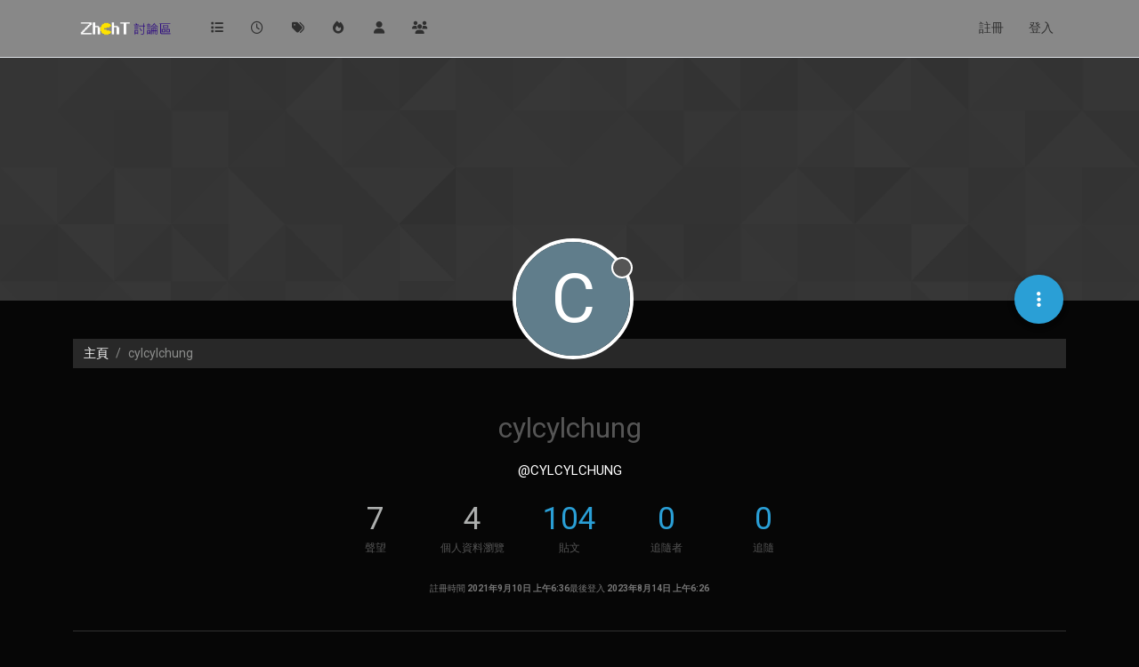

--- FILE ---
content_type: text/html; charset=utf-8
request_url: https://zhcht.cc/user/cylcylchung
body_size: 12440
content:
<!DOCTYPE html>
<html lang="zh-TW" data-dir="ltr" style="direction: ltr;">
<head>
<title>cylcylchung | ZhChT討論區</title>
<meta name="viewport" content="width&#x3D;device-width, initial-scale&#x3D;1.0" />
	<meta name="content-type" content="text/html; charset=UTF-8" />
	<meta name="apple-mobile-web-app-capable" content="yes" />
	<meta name="mobile-web-app-capable" content="yes" />
	<meta property="og:site_name" content="ZhChT討論區" />
	<meta name="msapplication-badge" content="frequency=30; polling-uri=https://zhcht.cc/sitemap.xml" />
	<meta name="theme-color" content="#ffffff" />
	<meta name="keywords" content="台灣香港交流區,正體中文討論區" />
	<meta name="msapplication-square150x150logo" content="/assets/uploads/system/site-logo.png" />
	<meta name="title" content="cylcylchung" />
	<meta name="description" />
	<meta property="og:title" content="cylcylchung" />
	<meta property="og:description" />
	<meta property="og:image" content="https://zhcht.cc/assets/uploads/system/site-logo.png" />
	<meta property="og:image:url" content="https://zhcht.cc/assets/uploads/system/site-logo.png" />
	<meta property="og:image:width" content="undefined" />
	<meta property="og:image:height" content="undefined" />
	<meta property="og:url" content="https://zhcht.cc/user/cylcylchung" />
	
<link rel="stylesheet" type="text/css" href="/assets/client-cyborg.css?v=64777213b6d" />
<link rel="icon" type="image/x-icon" href="/assets/uploads/system/favicon.ico?v&#x3D;64777213b6d" />
	<link rel="manifest" href="/manifest.webmanifest" crossorigin="use-credentials" />
	<link rel="search" type="application/opensearchdescription+xml" title="ZhChT討論區" href="/osd.xml" />
	<link rel="apple-touch-icon" href="/assets/images/touch/512.png" />
	<link rel="icon" sizes="36x36" href="/assets/images/touch/36.png" />
	<link rel="icon" sizes="48x48" href="/assets/images/touch/48.png" />
	<link rel="icon" sizes="72x72" href="/assets/images/touch/72.png" />
	<link rel="icon" sizes="96x96" href="/assets/images/touch/96.png" />
	<link rel="icon" sizes="144x144" href="/assets/images/touch/144.png" />
	<link rel="icon" sizes="192x192" href="/assets/images/touch/192.png" />
	<link rel="icon" sizes="512x512" href="/assets/images/touch/512.png" />
	<link rel="prefetch" href="/assets/src/modules/composer.js?v&#x3D;64777213b6d" />
	<link rel="prefetch" href="/assets/src/modules/composer/uploads.js?v&#x3D;64777213b6d" />
	<link rel="prefetch" href="/assets/src/modules/composer/drafts.js?v&#x3D;64777213b6d" />
	<link rel="prefetch" href="/assets/src/modules/composer/tags.js?v&#x3D;64777213b6d" />
	<link rel="prefetch" href="/assets/src/modules/composer/categoryList.js?v&#x3D;64777213b6d" />
	<link rel="prefetch" href="/assets/src/modules/composer/resize.js?v&#x3D;64777213b6d" />
	<link rel="prefetch" href="/assets/src/modules/composer/autocomplete.js?v&#x3D;64777213b6d" />
	<link rel="prefetch" href="/assets/templates/composer.tpl?v&#x3D;64777213b6d" />
	<link rel="prefetch" href="/assets/language/zh-TW/topic.json?v&#x3D;64777213b6d" />
	<link rel="prefetch" href="/assets/language/zh-TW/modules.json?v&#x3D;64777213b6d" />
	<link rel="prefetch" href="/assets/language/zh-TW/tags.json?v&#x3D;64777213b6d" />
	<link rel="prefetch stylesheet" href="/assets/plugins/nodebb-plugin-markdown/styles/default.css" />
	<link rel="prefetch" href="/assets/language/zh-TW/markdown.json?v&#x3D;64777213b6d" />
	<link rel="stylesheet" href="https://zhcht.cc/assets/plugins/nodebb-plugin-emoji/emoji/styles.css?v&#x3D;64777213b6d" />
	<link rel="canonical" href="https://zhcht.cc/user/cylcylchung" />
	
<script>
var config = JSON.parse('{"relative_path":"","upload_url":"/assets/uploads","asset_base_url":"/assets","assetBaseUrl":"/assets","siteTitle":"ZhChT\u8A0E\u8AD6\u5340","browserTitle":"ZhChT\u8A0E\u8AD6\u5340","description":"\u53F0\u7063\u3001\u9999\u6E2F-\u6B63\u9AD4\u4E2D\u6587\u96FB\u5B50\u5E03\u544A\u6B04","keywords":"\u53F0\u7063\u9999\u6E2F\u4EA4\u6D41\u5340,\u6B63\u9AD4\u4E2D\u6587\u8A0E\u8AD6\u5340","brand:logo":"&#x2F;assets&#x2F;uploads&#x2F;system&#x2F;site-logo.png","titleLayout":"&#123;pageTitle&#125; | &#123;browserTitle&#125;","showSiteTitle":false,"maintenanceMode":false,"postQueue":1,"minimumTitleLength":5,"maximumTitleLength":255,"minimumPostLength":8,"maximumPostLength":32767,"minimumTagsPerTopic":0,"maximumTagsPerTopic":5,"minimumTagLength":3,"maximumTagLength":15,"undoTimeout":10000,"useOutgoingLinksPage":false,"allowGuestHandles":false,"allowTopicsThumbnail":false,"usePagination":false,"disableChat":false,"disableChatMessageEditing":false,"maximumChatMessageLength":1000,"socketioTransports":["polling","websocket"],"socketioOrigins":"https://zhcht.cc:*","websocketAddress":"","maxReconnectionAttempts":5,"reconnectionDelay":1500,"topicsPerPage":20,"postsPerPage":20,"maximumFileSize":2048,"theme:id":"nodebb-theme-persona","theme:src":"https://cdn.jsdelivr.net/npm/bootswatch@5.3.3/dist/cyborg/bootstrap.min.css","defaultLang":"zh-TW","userLang":"zh-TW","loggedIn":false,"uid":-1,"cache-buster":"v=64777213b6d","topicPostSort":"oldest_to_newest","categoryTopicSort":"recently_replied","csrf_token":false,"searchEnabled":true,"searchDefaultInQuick":"titles","bootswatchSkin":"cyborg","composer:showHelpTab":true,"enablePostHistory":true,"timeagoCutoff":30,"timeagoCodes":["af","am","ar","az-short","az","be","bg","bs","ca","cs","cy","da","de-short","de","dv","el","en-short","en","es-short","es","et","eu","fa-short","fa","fi","fr-short","fr","gl","he","hr","hu","hy","id","is","it-short","it","ja","jv","ko","ky","lt","lv","mk","nl","no","pl","pt-br-short","pt-br","pt-short","pt","ro","rs","ru","rw","si","sk","sl","sq","sr","sv","th","tr-short","tr","uk","ur","uz","vi","zh-CN","zh-TW"],"cookies":{"enabled":false,"message":"[[global:cookies.message]]","dismiss":"[[global:cookies.accept]]","link":"[[global:cookies.learn-more]]","link_url":"https:&#x2F;&#x2F;www.cookiesandyou.com"},"thumbs":{"size":512},"emailPrompt":0,"useragent":{"isSafari":false},"fontawesome":{"pro":false,"styles":["solid","brands","regular"],"version":"6.7.2"},"activitypub":{"probe":0},"acpLang":"undefined","topicSearchEnabled":false,"disableCustomUserSkins":false,"defaultBootswatchSkin":"cyborg","composer-default":{},"hideSubCategories":false,"hideCategoryLastPost":false,"enableQuickReply":true,"markdown":{"highlight":1,"hljsLanguages":["common"],"theme":"default.css","defaultHighlightLanguage":"","externalMark":false},"emojiCustomFirst":false,"sso-google":{"style":"light"}}');
var app = {
user: JSON.parse('{"uid":-1,"username":"訪客","displayname":"訪客","userslug":"","fullname":"訪客","email":"","icon:text":"?","icon:bgColor":"#aaa","groupTitle":"","groupTitleArray":[],"status":"offline","reputation":0,"email:confirmed":false,"unreadData":{"":{},"new":{},"watched":{},"unreplied":{}},"isAdmin":false,"isGlobalMod":false,"isMod":false,"privileges":{"chat":false,"chat:privileged":false,"upload:post:image":false,"upload:post:file":false,"signature":false,"invite":false,"group:create":false,"search:content":false,"search:users":false,"search:tags":false,"view:users":true,"view:tags":true,"view:groups":true,"local:login":false,"ban":false,"mute":false,"view:users:info":false},"blocks":[],"timeagoCode":"zh-TW","offline":true,"lastRoomId":null,"isEmailConfirmSent":false}')
};
document.documentElement.style.setProperty('--panel-offset', `${localStorage.getItem('panelOffset') || 0}px`);
</script>

<meta name="google-site-verification" content="yDf7om7HmfPP65H9NnwLUDvN0W_0lIOFhi6s-nzt68o" />
<script async src="https://pagead2.googlesyndication.com/pagead/js/adsbygoogle.js"></script>
<script>
     (adsbygoogle = window.adsbygoogle || []).push({
          google_ad_client: "ca-pub-5146846183643456",
          enable_page_level_ads: true
     });
</script>


<style>.category>ul>li:not(.unread) h2 a{color:#FFF !important}.tag-list .tag{background:#000 !important}.tag-item{color:#FFF !important}</style>

</head>
<body class="page-user page-user-cylcylchung template-account-profile page-status-200 theme-persona user-guest skin-cyborg">
<nav id="menu" class="slideout-menu hidden">
<section class="menu-section" data-section="navigation">
<ul class="menu-section-list text-bg-dark list-unstyled"></ul>
</section>
</nav>
<nav id="chats-menu" class="slideout-menu hidden">

</nav>
<main id="panel" class="slideout-panel">
<nav class="navbar sticky-top navbar-expand-lg bg-light header border-bottom py-0" id="header-menu" component="navbar">
<div class="container-lg justify-content-start flex-nowrap">
<div class="d-flex align-items-center me-auto" style="min-width: 0px;">
<button type="button" class="navbar-toggler border-0" id="mobile-menu">
<i class="fa fa-lg fa-fw fa-bars unread-count" ></i>
<span component="unread/icon" class="notification-icon fa fa-fw fa-book unread-count" data-content="0" data-unread-url="/unread"></span>
</button>
<div class="d-inline-flex align-items-center" style="min-width: 0px;">

<a class="navbar-brand" href="/">
<img alt="ZhChT 討論區" class=" forum-logo d-inline-block align-text-bottom" src="/assets/uploads/system/site-logo.png?v=64777213b6d" />
</a>


</div>
</div>


<div component="navbar/title" class="visible-xs hidden">
<span></span>
</div>
<div id="nav-dropdown" class="collapse navbar-collapse d-none d-lg-block">
<ul id="main-nav" class="navbar-nav me-auto mb-2 mb-lg-0">


<li class="nav-item " title="版面">
<a class="nav-link navigation-link "
 href="&#x2F;categories" >

<i class="fa fa-fw fa-list" data-content=""></i>


<span class="visible-xs-inline">版面</span>


</a>

</li>



<li class="nav-item " title="最新">
<a class="nav-link navigation-link "
 href="&#x2F;recent" >

<i class="fa fa-fw fa-clock-o" data-content=""></i>


<span class="visible-xs-inline">最新</span>


</a>

</li>



<li class="nav-item " title="標籤">
<a class="nav-link navigation-link "
 href="&#x2F;tags" >

<i class="fa fa-fw fa-tags" data-content=""></i>


<span class="visible-xs-inline">標籤</span>


</a>

</li>



<li class="nav-item " title="熱門">
<a class="nav-link navigation-link "
 href="&#x2F;popular" >

<i class="fa fa-fw fa-fire" data-content=""></i>


<span class="visible-xs-inline">熱門</span>


</a>

</li>



<li class="nav-item " title="使用者">
<a class="nav-link navigation-link "
 href="&#x2F;users" >

<i class="fa fa-fw fa-user" data-content=""></i>


<span class="visible-xs-inline">使用者</span>


</a>

</li>



<li class="nav-item " title="群組">
<a class="nav-link navigation-link "
 href="&#x2F;groups" >

<i class="fa fa-fw fa-group" data-content=""></i>


<span class="visible-xs-inline">群組</span>


</a>

</li>


</ul>
<ul class="navbar-nav mb-2 mb-lg-0 hidden-xs">
<li class="nav-item">
<a href="#" id="reconnect" class="nav-link hide" title="與 ZhChT討論區 的連線中斷，我們正在嘗試重連，請耐心等待">
<i class="fa fa-check"></i>
</a>
</li>
</ul>



<ul id="logged-out-menu" class="navbar-nav me-0 mb-2 mb-lg-0 align-items-center">

<li class="nav-item">
<a class="nav-link" href="/register">
<i class="fa fa-pencil fa-fw d-inline-block d-sm-none"></i>
<span>註冊</span>
</a>
</li>

<li class="nav-item">
<a class="nav-link" href="/login">
<i class="fa fa-sign-in fa-fw d-inline-block d-sm-none"></i>
<span>登入</span>
</a>
</li>
</ul>


</div>
</div>
</nav>
<script>
const rect = document.getElementById('header-menu').getBoundingClientRect();
const offset = Math.max(0, rect.bottom);
document.documentElement.style.setProperty('--panel-offset', offset + `px`);
</script>
<div class="container-lg pt-3" id="content">
<noscript>
<div class="alert alert-danger">
<p>
Your browser does not seem to support JavaScript. As a result, your viewing experience will be diminished, and you have been placed in <strong>read-only mode</strong>.
</p>
<p>
Please download a browser that supports JavaScript, or enable it if it's disabled (i.e. NoScript).
</p>
</div>
</noscript>
<div class="account">

<ol class="breadcrumb" itemscope="itemscope" itemprop="breadcrumb" itemtype="http://schema.org/BreadcrumbList">

<li itemscope="itemscope" itemprop="itemListElement" itemtype="http://schema.org/ListItem" class="breadcrumb-item ">
<meta itemprop="position" content="0" />
<a href="https://zhcht.cc" itemprop="item">
<span itemprop="name">
主頁

</span>
</a>
</li>

<li component="breadcrumb/current" itemscope="itemscope" itemprop="itemListElement" itemtype="http://schema.org/ListItem" class="breadcrumb-item active">
<meta itemprop="position" content="1" />

<span itemprop="name">
cylcylchung




</span>

</li>

</ol>

<div data-widget-area="header">

</div>
<div class="cover" component="account/cover" style="background-image: url(/assets/images/cover-default.png); background-position: 50% 50%;">
<div class="avatar-wrapper" data-uid="257">

<div class="avatar avatar-rounded" style="background-color: #607d8b; --avatar-size: 128px;" title="cylcylchung">C</div>

<span component="user/status" class="position-absolute border border-white border-2 rounded-circle status offline"><span class="visually-hidden">離線</span></span>

</div>
<div class="container">



<div class="btn-group account-fab bottom-sheet">
<button type="button" class="persona-fab dropdown-toggle" data-bs-toggle="dropdown" aria-haspopup="true" aria-expanded="false">
<i class="fa fa-ellipsis-v"></i>
</button>
<ul class="dropdown-menu dropdown-menu-end account-sub-links" role="menu">

<li>
<a class="dropdown-item" href="/user/cylcylchung" class="d-inline-block" id="profile" role="menuitem">個人資料</a>
</li>







<li role="separator" class="dropdown-divider"></li>
<li><a class="dropdown-item d-flex justify-content-between align-items-center" href="/user/cylcylchung/following" role="menuitem">追隨 <span class="badge bg-secondary rounded-pill ms-2" title="0">0</span></a></li>
<li><a class="dropdown-item d-flex justify-content-between align-items-center" href="/user/cylcylchung/followers" role="menuitem">追隨者 <span class="badge bg-secondary rounded-pill ms-2" title="0">0</span></a></li>

<li role="separator" class="dropdown-divider"></li>
<li><a class="dropdown-item d-flex justify-content-between align-items-center" href="/user/cylcylchung/topics" role="menuitem">主題 <span class="badge bg-secondary rounded-pill ms-2" title="27">27</span></a></li>
<li><a class="dropdown-item d-flex justify-content-between align-items-center" href="/user/cylcylchung/posts" role="menuitem">貼文 <span class="badge bg-secondary rounded-pill ms-2" title="104">104</span></a></li>
<li><a class="dropdown-item d-flex justify-content-between align-items-center" href="/user/cylcylchung/groups" role="menuitem">群組 <span class="badge bg-secondary rounded-pill ms-2" title="0">0</span></a></li>


</ul>
</div>
</div>
</div>
<div class="profile row">
<h1 class="fullname">cylcylchung</h1>
<div class="d-flex gap-2 justify-content-center mb-2" component="user/badges"></div>
<h2 class="username">@cylcylchung</h2>



<div class="account-stats">

<div class="stat">
<div title="7">7</div>
<span class="stat-label">聲望</span>
</div>

<div class="stat">
<div title="4">4</div>
<span class="stat-label">個人資料瀏覽</span>
</div>
<div class="stat">
<div><a title="104" href="/user/cylcylchung/posts">104</a></div>
<span class="stat-label">貼文</span>
</div>
<div class="stat">
<div><a title="0" href="/user/cylcylchung/followers">0</a></div>
<span class="stat-label">追隨者</span>
</div>
<div class="stat">
<div><a title="0" href="/user/cylcylchung/following">0</a></div>
<span class="stat-label">追隨</span>
</div>
</div>
<div class="profile-meta d-flex gap-3 flex-wrap justify-content-center">
<div class="w-100 d-flex gap-3 justify-content-center">
<div>
<span class="stat-label">註冊時間</span>
<span class="timeago fw-bold" title="2021-09-10T06:36:50.440Z"></span>
</div>
<div>
<span class="stat-label">最後登入</span>
<span class="timeago fw-bold" title="2023-08-14T06:26:56.106Z"></span>
</div>
</div>







</div>
</div>
<hr />
<div class="row">
<div class="col-12 account-block hidden">
<div class="account-picture-block text-center">
<span>
<span class="account-username"> cylcylchung</span>
</span>

<a component="account/unfollow" href="#" class="btn btn-outline-secondary hide">取消追隨</a>
<a component="account/follow" href="#" class="btn btn-primary">追隨</a>

</div>
</div>
</div>


<div class="row">

<div class="col-lg-12 col-12">
<h1 class="fs-3">cylcylchung 發佈的最佳貼文</h1>
<div class="col-12">
<ul component="posts" class="posts-list list-unstyled">

<li component="post" class="posts-list-item row" data-pid="815" data-uid="257">
<div class="col-lg-11 col-sm-10 col-9 post-body">
<a class="topic-title" href="/post/815">
有冇人試過perfect medical免費皇牌3選1療程??
</a>
<div component="post/content" class="content">
<p dir="auto"><a href="https://www.psmedical.com.hk/landing/PM_SEM_5in1_HK1065_PS81081_15067.php?ad_keywords=perfect%20medical&amp;campaign_id=15439167975&amp;ad_gb_id=130710244986&amp;ad_content_id=569677787451&amp;gclid=CjwKCAjw79iaBhAJEiwAPYwoCERnWbOgs9SDi5MwpS2s6mqBo23FZFzP1m7o_7h5xvRPg2i5miZeHhoCytkQAvD_BwE" rel="nofollow ugc">https://www.psmedical.com.hk/landing/PM_SEM_5in1_HK1065_PS81081_15067.php?ad_keywords=perfect medical&amp;campaign_id=15439167975&amp;ad_gb_id=130710244986&amp;ad_content_id=569677787451&amp;gclid=CjwKCAjw79iaBhAJEiwAPYwoCERnWbOgs9SDi5MwpS2s6mqBo23FZFzP1m7o_7h5xvRPg2i5miZeHhoCytkQAvD_BwE</a></p>
<p dir="auto">仲送個面膜...心動添<br />
有冇人知呢間sell唔sell????<br />
不過陳敏之代言應該都可以放心 岩岩發現佢仲有上市</p>

</div>
<small class="topic-category"><a href="/category/10/健康">發佈在 健康</a></small>



<div class="post-info">
<a href="/user/cylcylchung"><span title="cylcylchung" data-uid="257" class="avatar user-img not-responsive avatar-rounded" component="avatar/icon" style="--avatar-size: 28px; background-color: #607d8b">C</span></a>
<div class="post-author">
<a href="/user/cylcylchung">cylcylchung</a><br />
<span class="timeago" title="2022-10-25T06:18:32.051Z"></span>
</div>
</div>
</div>
</li>

<li component="post" class="posts-list-item row" data-pid="2034" data-uid="257">
<div class="col-lg-11 col-sm-10 col-9 post-body">
<a class="topic-title" href="/post/2034">
冷凍溶脂後遺症多唔多?
</a>
<div component="post/content" class="content">
<p dir="auto">見上網講冷凍溶脂嚴重副作用 接受「冷凍溶脂」程序後，經過處理的皮膚範圍會感到寒冷、僵硬、紅腫等，一般會在數小時內消退；而紅斑、瘀傷、麻痺和痛楚的感覺則可能需要數天至數星期才完全退散。 雖然接受「冷凍溶脂」程序可能出現副作用的機會相對較低，但海外曾出現嚴重凍傷、脂肪組織異常增生、硬斑病等個案。</p>

</div>
<small class="topic-category"><a href="/category/10/健康">發佈在 健康</a></small>



<div class="post-info">
<a href="/user/cylcylchung"><span title="cylcylchung" data-uid="257" class="avatar user-img not-responsive avatar-rounded" component="avatar/icon" style="--avatar-size: 28px; background-color: #607d8b">C</span></a>
<div class="post-author">
<a href="/user/cylcylchung">cylcylchung</a><br />
<span class="timeago" title="2023-08-11T07:57:49.302Z"></span>
</div>
</div>
</div>
</li>

<li component="post" class="posts-list-item row" data-pid="511" data-uid="257">
<div class="col-lg-11 col-sm-10 col-9 post-body">
<a class="topic-title" href="/post/511">
RE: 家用激光去斑機 會唔會比美容院皮秒更好?
</a>
<div component="post/content" class="content">
<p dir="auto"><a class="plugin-mentions-user plugin-mentions-a" href="/user/hazel_leung">@hazel_leung</a> 但係家用機好方便咁, 又平<br />
係唔知效果點</p>

</div>
<small class="topic-category"><a href="/category/68/美容">發佈在 美容</a></small>

<div class="post-info">
<a href="/user/cylcylchung"><span title="cylcylchung" data-uid="257" class="avatar user-img not-responsive avatar-rounded" component="avatar/icon" style="--avatar-size: 28px; background-color: #607d8b">C</span></a>
<div class="post-author">
<a href="/user/cylcylchung">cylcylchung</a><br />
<span class="timeago" title="2022-04-07T07:26:40.158Z"></span>
</div>
</div>
</div>
</li>

<li component="post" class="posts-list-item row" data-pid="507" data-uid="257">
<div class="col-lg-11 col-sm-10 col-9 post-body">
<a class="topic-title" href="/post/507">
玫瑰痤瘡激光價錢水平係幾多? 點為知合理?
</a>
<div component="post/content" class="content">
<p dir="auto">玫瑰痤瘡係一種治療性既療程，療程次數因人而異。<br />
<img src="/assets/uploads/files/1645589876053-b7bd7df5-116d-45c0-933f-55ca34b356ea-image.png" alt="b7bd7df5-116d-45c0-933f-55ca34b356ea-image.png" class=" img-fluid img-markdown" /></p>
<p dir="auto">以前有人講過多數30歲後先會出現，但近年黎發現呢個問題有年輕化，身邊好多25歲既女仔都已經有初期問題。<br />
係香港治療玫瑰痤瘡價錢水平係$2000~$3000蚊一次起跳，當然係美容院做會比係醫院做係平好多啦~ 但係美容院做又安唔安全呢?</p>
<p dir="auto">其實只要操作儀器既人有豐富美容知識同操作儀器經驗都有一定既信心!</p>

</div>
<small class="topic-category"><a href="/category/68/美容">發佈在 美容</a></small>



<div class="post-info">
<a href="/user/cylcylchung"><span title="cylcylchung" data-uid="257" class="avatar user-img not-responsive avatar-rounded" component="avatar/icon" style="--avatar-size: 28px; background-color: #607d8b">C</span></a>
<div class="post-author">
<a href="/user/cylcylchung">cylcylchung</a><br />
<span class="timeago" title="2022-02-23T07:16:19.303Z"></span>
</div>
</div>
</div>
</li>

</ul>
</div>
</div>


<div class="col-lg-12 col-12">
<h1 class="fs-3">cylcylchung 發佈的最新貼文</h1>
<div class="col-12">
<ul component="posts" class="posts-list list-unstyled">

<li component="post" class="posts-list-item row" data-pid="2041" data-uid="257">
<div class="col-lg-11 col-sm-10 col-9 post-body">
<a class="topic-title" href="/post/2041">
RE: onda溶脂好唔好 呢排咁多人講
</a>
<div component="post/content" class="content">
<p dir="auto">我直接試第二代 冇試第一代 我覺得work 做完會少少酸痛感~</p>

</div>
<small class="topic-category"><a href="/category/10/健康">發佈在 健康</a></small>

<div class="post-info">
<a href="/user/cylcylchung"><span title="cylcylchung" data-uid="257" class="avatar user-img not-responsive avatar-rounded" component="avatar/icon" style="--avatar-size: 28px; background-color: #607d8b">C</span></a>
<div class="post-author">
<a href="/user/cylcylchung">cylcylchung</a><br />
<span class="timeago" title="2023-08-14T06:56:52.431Z"></span>
</div>
</div>
</div>
</li>

<li component="post" class="posts-list-item row" data-pid="2037" data-uid="257">
<div class="col-lg-11 col-sm-10 col-9 post-body">
<a class="topic-title" href="/post/2037">
RE: 冷凍溶脂後遺症多唔多?
</a>
<div component="post/content" class="content">
<p dir="auto"><a href="https://bora.hk/ONDAPLUS-%E4%B8%80%E5%8F%AE%E6%BA%B6%E8%84%82" rel="nofollow ugc">https://bora.hk/ONDAPLUS-一叮溶脂</a></p>
<p dir="auto">我search到一二代係有分別?</p>

</div>
<small class="topic-category"><a href="/category/10/健康">發佈在 健康</a></small>

<div class="post-info">
<a href="/user/cylcylchung"><span title="cylcylchung" data-uid="257" class="avatar user-img not-responsive avatar-rounded" component="avatar/icon" style="--avatar-size: 28px; background-color: #607d8b">C</span></a>
<div class="post-author">
<a href="/user/cylcylchung">cylcylchung</a><br />
<span class="timeago" title="2023-08-11T09:42:24.687Z"></span>
</div>
</div>
</div>
</li>

<li component="post" class="posts-list-item row" data-pid="2034" data-uid="257">
<div class="col-lg-11 col-sm-10 col-9 post-body">
<a class="topic-title" href="/post/2034">
冷凍溶脂後遺症多唔多?
</a>
<div component="post/content" class="content">
<p dir="auto">見上網講冷凍溶脂嚴重副作用 接受「冷凍溶脂」程序後，經過處理的皮膚範圍會感到寒冷、僵硬、紅腫等，一般會在數小時內消退；而紅斑、瘀傷、麻痺和痛楚的感覺則可能需要數天至數星期才完全退散。 雖然接受「冷凍溶脂」程序可能出現副作用的機會相對較低，但海外曾出現嚴重凍傷、脂肪組織異常增生、硬斑病等個案。</p>

</div>
<small class="topic-category"><a href="/category/10/健康">發佈在 健康</a></small>



<div class="post-info">
<a href="/user/cylcylchung"><span title="cylcylchung" data-uid="257" class="avatar user-img not-responsive avatar-rounded" component="avatar/icon" style="--avatar-size: 28px; background-color: #607d8b">C</span></a>
<div class="post-author">
<a href="/user/cylcylchung">cylcylchung</a><br />
<span class="timeago" title="2023-08-11T07:57:49.302Z"></span>
</div>
</div>
</div>
</li>

<li component="post" class="posts-list-item row" data-pid="2021" data-uid="257">
<div class="col-lg-11 col-sm-10 col-9 post-body">
<a class="topic-title" href="/post/2021">
RE: 脫髮改善方法! 做到就能大大改善
</a>
<div component="post/content" class="content">
<p dir="auto"><a class="plugin-mentions-user plugin-mentions-a" href="/user/%E5%8F%B0%E7%81%A3%E6%B3%A2%E9%9C%B8%E7%8F%8D%E7%8F%A0%E5%A5%B6%E8%8C%B6">@台灣波霸珍珠奶茶</a> 植髮同做療程係唔可以相提並論嫁~<br />
因為做療程係幫助你自然生髮~ 好似本身自生咁<br />
植髮都會有限期~</p>

</div>
<small class="topic-category"><a href="/category/10/健康">發佈在 健康</a></small>

<div class="post-info">
<a href="/user/cylcylchung"><span title="cylcylchung" data-uid="257" class="avatar user-img not-responsive avatar-rounded" component="avatar/icon" style="--avatar-size: 28px; background-color: #607d8b">C</span></a>
<div class="post-author">
<a href="/user/cylcylchung">cylcylchung</a><br />
<span class="timeago" title="2023-07-31T06:40:09.542Z"></span>
</div>
</div>
</div>
</li>

<li component="post" class="posts-list-item row" data-pid="2018" data-uid="257">
<div class="col-lg-11 col-sm-10 col-9 post-body">
<a class="topic-title" href="/post/2018">
RE: 脫髮改善方法! 做到就能大大改善
</a>
<div component="post/content" class="content">
<p dir="auto"><a class="plugin-mentions-user plugin-mentions-a" href="/user/%E5%8F%B0%E7%81%A3%E6%B3%A2%E9%9C%B8%E7%8F%8D%E7%8F%A0%E5%A5%B6%E8%8C%B6">@台灣波霸珍珠奶茶</a> 我會建議你先做頭皮護理療程先, 因為去角質都要隔返一兩個星期先做<a href="https://bora.hair/%E5%B9%B9%E7%B4%B0%E8%83%9ECRPA%E9%A0%AD%E9%AB%AE%E5%86%8D%E7%94%9F%E7%99%82%E7%A8%8B" rel="nofollow ugc">生髮療程</a>好D</p>

</div>
<small class="topic-category"><a href="/category/10/健康">發佈在 健康</a></small>

<div class="post-info">
<a href="/user/cylcylchung"><span title="cylcylchung" data-uid="257" class="avatar user-img not-responsive avatar-rounded" component="avatar/icon" style="--avatar-size: 28px; background-color: #607d8b">C</span></a>
<div class="post-author">
<a href="/user/cylcylchung">cylcylchung</a><br />
<span class="timeago" title="2023-07-31T06:36:57.036Z"></span>
</div>
</div>
</div>
</li>

<li component="post" class="posts-list-item row" data-pid="1981" data-uid="257">
<div class="col-lg-11 col-sm-10 col-9 post-body">
<a class="topic-title" href="/post/1981">
脫髮改善方法! 做到就能大大改善
</a>
<div component="post/content" class="content">
<ol>
<li>
<p dir="auto">管理壓力<br />
學會有效管理壓力是預防脫髮的關鍵。</p>
</li>
<li>
<p dir="auto">保持充分睡眠<br />
確保充足的睡眠時間，建立規律的作息時間表，有助於頭髮生長</p>
</li>
<li>
<p dir="auto">多吃生髮食療<br />
鐵質是製造紅血球的必要原素，因此吃含鐵質食物，例如：紅肉、動物內臟、菠菜、木耳、雲耳或豆類如黑豆和紅豆。</p>
</li>
<li>
<p dir="auto">進行頭皮按摩及正確洗頭:<br />
一直以黎都有脫髮醫生指出，甩頭髮是因為頭皮血液循環不足，而頭皮按摩能夠很好地促進氣血輸送，加快頭髮生長，係改善脫髮方法之一。<br />
定期進行<a href="https://bora.hair/%E8%82%B2%E9%AB%AE%E9%98%B2%E8%84%AB%E5%8F%8A%E8%AD%B7%E7%90%86%E9%A0%AD%E7%9A%AE" rel="nofollow ugc">頭皮護理及清潔</a>能夠將阻塞毛孔既油脂洗乾淨，促進生髮。</p>
</li>
</ol>

</div>
<small class="topic-category"><a href="/category/10/健康">發佈在 健康</a></small>



<div class="post-info">
<a href="/user/cylcylchung"><span title="cylcylchung" data-uid="257" class="avatar user-img not-responsive avatar-rounded" component="avatar/icon" style="--avatar-size: 28px; background-color: #607d8b">C</span></a>
<div class="post-author">
<a href="/user/cylcylchung">cylcylchung</a><br />
<span class="timeago" title="2023-07-12T04:49:59.524Z"></span>
</div>
</div>
</div>
</li>

<li component="post" class="posts-list-item row" data-pid="1899" data-uid="257">
<div class="col-lg-11 col-sm-10 col-9 post-body">
<a class="topic-title" href="/post/1899">
愈黎愈多人中意居家美容 但小心中伏
</a>
<div component="post/content" class="content">
<p dir="auto"><a href="https://www.instagram.com/p/CtalNh-SyGs/?igshid=ZWQyN2ExYTkwZQ==" rel="nofollow ugc">https://www.instagram.com/p/CtalNh-SyGs/?igshid=ZWQyN2ExYTkwZQ==</a><br />
有啲網店賣既去斑機/hifu機係咪真係有用?<br />
可以答你既係: 好淺層~表面既淺色斑係打得甩 但家用機係絕對打唔到底層<br />
點解我咁講呢? 就正如呢條片咁 個d斑好明顯就係用眉筆個類既野畫上去 所以部機掃過都可以甩哂<br />
hifu機係咪可以家居自己做? 首先，hifu呢種咁高能量既儀器一黎係好痛，二黎係打落筋膜層，自己打唔係唔得，但唔係一定安全有效 最好搵專業既人黎打~<br />
同埋美容院既儀器既體積都較為大 同家用機比 能量係比較高同埋係較有效既~<br />
家用高能量機絕對唔建議購買<br />
但普通導入導出保濕機就冇所謂~</p>

</div>
<small class="topic-category"><a href="/category/65/網絡購物">發佈在 網絡購物</a></small>



<div class="post-info">
<a href="/user/cylcylchung"><span title="cylcylchung" data-uid="257" class="avatar user-img not-responsive avatar-rounded" component="avatar/icon" style="--avatar-size: 28px; background-color: #607d8b">C</span></a>
<div class="post-author">
<a href="/user/cylcylchung">cylcylchung</a><br />
<span class="timeago" title="2023-06-14T08:27:10.804Z"></span>
</div>
</div>
</div>
</li>

<li component="post" class="posts-list-item row" data-pid="1898" data-uid="257">
<div class="col-lg-11 col-sm-10 col-9 post-body">
<a class="topic-title" href="/post/1898">
RE: 點樣分荷爾蒙斑同雀斑??
</a>
<div component="post/content" class="content">
<p dir="auto">@mrs-ip 突然明白了</p>

</div>
<small class="topic-category"><a href="/category/68/美容">發佈在 美容</a></small>

<div class="post-info">
<a href="/user/cylcylchung"><span title="cylcylchung" data-uid="257" class="avatar user-img not-responsive avatar-rounded" component="avatar/icon" style="--avatar-size: 28px; background-color: #607d8b">C</span></a>
<div class="post-author">
<a href="/user/cylcylchung">cylcylchung</a><br />
<span class="timeago" title="2023-06-13T06:28:27.747Z"></span>
</div>
</div>
</div>
</li>

<li component="post" class="posts-list-item row" data-pid="1896" data-uid="257">
<div class="col-lg-11 col-sm-10 col-9 post-body">
<a class="topic-title" href="/post/1896">
RE: 點樣分荷爾蒙斑同雀斑??
</a>
<div component="post/content" class="content">
<p dir="auto">@mrs-ip 但不紅喔 啡啡的</p>

</div>
<small class="topic-category"><a href="/category/68/美容">發佈在 美容</a></small>

<div class="post-info">
<a href="/user/cylcylchung"><span title="cylcylchung" data-uid="257" class="avatar user-img not-responsive avatar-rounded" component="avatar/icon" style="--avatar-size: 28px; background-color: #607d8b">C</span></a>
<div class="post-author">
<a href="/user/cylcylchung">cylcylchung</a><br />
<span class="timeago" title="2023-06-13T06:27:07.168Z"></span>
</div>
</div>
</div>
</li>

<li component="post" class="posts-list-item row" data-pid="1894" data-uid="257">
<div class="col-lg-11 col-sm-10 col-9 post-body">
<a class="topic-title" href="/post/1894">
RE: 點樣分荷爾蒙斑同雀斑??
</a>
<div component="post/content" class="content">
<p dir="auto"><img src="/assets/uploads/files/1686637478209-37ab43ea-a692-4c50-a255-15319146eb9c-image.png" alt="37ab43ea-a692-4c50-a255-15319146eb9c-image.png" class=" img-fluid img-markdown" /></p>
<p dir="auto">算是荷爾蒙斑嗎?</p>

</div>
<small class="topic-category"><a href="/category/68/美容">發佈在 美容</a></small>

<div class="post-info">
<a href="/user/cylcylchung"><span title="cylcylchung" data-uid="257" class="avatar user-img not-responsive avatar-rounded" component="avatar/icon" style="--avatar-size: 28px; background-color: #607d8b">C</span></a>
<div class="post-author">
<a href="/user/cylcylchung">cylcylchung</a><br />
<span class="timeago" title="2023-06-13T06:24:50.010Z"></span>
</div>
</div>
</div>
</li>

</ul>
</div>
</div>

</div>
<div id="user-action-alert" class="alert alert-success hide"></div>
</div><script id="ajaxify-data" type="application/json">{"uid":257,"username":"cylcylchung","userslug":"cylcylchung","email":"","email:confirmed":false,"joindate":1631255810440,"lastonline":1691994416106,"picture":null,"icon:bgColor":"#607d8b","fullname":"","birthday":"","aboutme":"","signature":"","uploadedpicture":null,"profileviews":4,"reputation":7,"postcount":104,"topiccount":27,"lastposttime":1691996212431,"banned":false,"banned:expire":0,"status":"offline","flags":null,"followerCount":0,"followingCount":0,"cover:url":"/assets/images/cover-default.png","cover:position":"50% 50%","groupTitle":null,"mutedUntil":0,"mutedReason":null,"website":null,"location":null,"fbid":null,"gplusid":null,"auth0id":null,"displayname":"cylcylchung","groupTitleArray":[],"icon:text":"C","joindateISO":"2021-09-10T06:36:50.440Z","lastonlineISO":"2023-08-14T06:26:56.106Z","muted":false,"banned_until":0,"banned_until_readable":"Not Banned","isLocal":true,"aboutmeParsed":"","age":0,"emailHidden":true,"emailClass":"","moderationNote":"","isBlocked":false,"yourid":-1,"theirid":257,"isTargetAdmin":false,"isAdmin":false,"isGlobalModerator":false,"isModerator":false,"isAdminOrGlobalModerator":false,"isAdminOrGlobalModeratorOrModerator":false,"isSelfOrAdminOrGlobalModerator":false,"canEdit":false,"canBan":false,"canMute":false,"canFlag":true,"flagId":null,"canChangePassword":false,"isSelf":false,"isFollowing":false,"isFollowPending":false,"canChat":false,"hasPrivateChat":0,"iconBackgrounds":["#f44336","#e91e63","#9c27b0","#673ab7","#3f51b5","#2196f3","#009688","#1b5e20","#33691e","#827717","#e65100","#ff5722","#795548","#607d8b"],"showHidden":false,"allowProfilePicture":true,"allowCoverPicture":true,"allowProfileImageUploads":1,"allowedProfileImageExtensions":".png, .jpeg, .bmp, .gif, .jpg","groups":[],"selectedGroup":[],"disableSignatures":false,"reputation:disabled":false,"downvote:disabled":false,"profile_links":[],"username:disableEdit":0,"email:disableEdit":0,"blocksCount":0,"counts":{"posts":104,"topics":27,"shares":0,"groups":0,"following":0,"followers":0},"customUserFields":[{"icon":"fa-solid fa-globe","key":"website","min:rep":0,"name":"[[user:website]]","select-options":[],"type":"input-link"},{"icon":"fa-solid fa-map-pin","key":"location","min:rep":0,"name":"[[user:location]]","select-options":[],"type":"input-text"}],"posts":[{"pid":2041,"tid":607,"toPid":null,"url":"https://zhcht.cc/post/2041","content":"<p dir=\"auto\">我直接試第二代 冇試第一代 我覺得work 做完會少少酸痛感~<\/p>\n","sourceContent":null,"uid":257,"timestamp":1691996212431,"deleted":false,"upvotes":0,"downvotes":0,"replies":0,"votes":0,"timestampISO":"2023-08-14T06:56:52.431Z","user":{"uid":257,"username":"cylcylchung","userslug":"cylcylchung","picture":null,"status":"offline","displayname":"cylcylchung","icon:bgColor":"#607d8b","icon:text":"C","isLocal":true},"topic":{"uid":637,"tid":607,"title":"onda溶脂好唔好 呢排咁多人講","cid":10,"tags":[],"slug":"607/onda溶脂好唔好-呢排咁多人講","deleted":0,"scheduled":false,"postcount":5,"mainPid":2040,"teaserPid":2044,"timestamp":1691996134253,"titleRaw":"onda溶脂好唔好 呢排咁多人講","timestampISO":"2023-08-14T06:55:34.253Z"},"category":{"cid":10,"name":"健康","icon":"fa-comments","slug":"10/健康","parentCid":66,"bgColor":"#A16946","color":"#ffffff","backgroundImage":"","imageClass":"cover"},"isMainPost":false},{"pid":2037,"tid":606,"toPid":null,"url":"https://zhcht.cc/post/2037","content":"<p dir=\"auto\"><a href=\"https://bora.hk/ONDAPLUS-%E4%B8%80%E5%8F%AE%E6%BA%B6%E8%84%82\" rel=\"nofollow ugc\">https://bora.hk/ONDAPLUS-一叮溶脂<\/a><\/p>\n<p dir=\"auto\">我search到一二代係有分別?<\/p>\n","sourceContent":null,"uid":257,"timestamp":1691746944687,"deleted":false,"upvotes":0,"downvotes":0,"replies":0,"votes":0,"timestampISO":"2023-08-11T09:42:24.687Z","user":{"uid":257,"username":"cylcylchung","userslug":"cylcylchung","picture":null,"status":"offline","displayname":"cylcylchung","icon:bgColor":"#607d8b","icon:text":"C","isLocal":true},"topic":{"uid":257,"tid":606,"title":"冷凍溶脂後遺症多唔多?","cid":10,"tags":[],"slug":"606/冷凍溶脂後遺症多唔多","deleted":0,"scheduled":false,"postcount":6,"mainPid":2034,"teaserPid":2039,"timestamp":1691740669302,"titleRaw":"冷凍溶脂後遺症多唔多?","timestampISO":"2023-08-11T07:57:49.302Z"},"category":{"cid":10,"name":"健康","icon":"fa-comments","slug":"10/健康","parentCid":66,"bgColor":"#A16946","color":"#ffffff","backgroundImage":"","imageClass":"cover"},"isMainPost":false},{"pid":2034,"tid":606,"toPid":null,"url":"https://zhcht.cc/post/2034","content":"<p dir=\"auto\">見上網講冷凍溶脂嚴重副作用 接受「冷凍溶脂」程序後，經過處理的皮膚範圍會感到寒冷、僵硬、紅腫等，一般會在數小時內消退；而紅斑、瘀傷、麻痺和痛楚的感覺則可能需要數天至數星期才完全退散。 雖然接受「冷凍溶脂」程序可能出現副作用的機會相對較低，但海外曾出現嚴重凍傷、脂肪組織異常增生、硬斑病等個案。<\/p>\n","sourceContent":null,"uid":257,"timestamp":1691740669302,"deleted":false,"upvotes":1,"downvotes":0,"replies":1,"votes":1,"timestampISO":"2023-08-11T07:57:49.302Z","user":{"uid":257,"username":"cylcylchung","userslug":"cylcylchung","picture":null,"status":"offline","displayname":"cylcylchung","icon:bgColor":"#607d8b","icon:text":"C","isLocal":true},"topic":{"uid":257,"tid":606,"title":"冷凍溶脂後遺症多唔多?","cid":10,"tags":[],"slug":"606/冷凍溶脂後遺症多唔多","deleted":0,"scheduled":false,"postcount":6,"mainPid":2034,"teaserPid":2039,"timestamp":1691740669302,"titleRaw":"冷凍溶脂後遺症多唔多?","timestampISO":"2023-08-11T07:57:49.302Z"},"category":{"cid":10,"name":"健康","icon":"fa-comments","slug":"10/健康","parentCid":66,"bgColor":"#A16946","color":"#ffffff","backgroundImage":"","imageClass":"cover"},"isMainPost":true},{"pid":2021,"tid":591,"toPid":2020,"url":"https://zhcht.cc/post/2021","content":"<p dir=\"auto\"><a class=\"plugin-mentions-user plugin-mentions-a\" href=\"/user/%E5%8F%B0%E7%81%A3%E6%B3%A2%E9%9C%B8%E7%8F%8D%E7%8F%A0%E5%A5%B6%E8%8C%B6\">@台灣波霸珍珠奶茶<\/a> 植髮同做療程係唔可以相提並論嫁~<br />\n因為做療程係幫助你自然生髮~ 好似本身自生咁<br />\n植髮都會有限期~<\/p>\n","sourceContent":null,"uid":257,"timestamp":1690785609542,"deleted":false,"upvotes":0,"downvotes":0,"replies":0,"votes":0,"timestampISO":"2023-07-31T06:40:09.542Z","user":{"uid":257,"username":"cylcylchung","userslug":"cylcylchung","picture":null,"status":"offline","displayname":"cylcylchung","icon:bgColor":"#607d8b","icon:text":"C","isLocal":true},"topic":{"uid":257,"tid":591,"title":"脫髮改善方法! 做到就能大大改善","cid":10,"tags":[],"slug":"591/脫髮改善方法-做到就能大大改善","deleted":0,"scheduled":false,"postcount":6,"mainPid":1981,"teaserPid":2021,"timestamp":1689137399524,"titleRaw":"脫髮改善方法! 做到就能大大改善","timestampISO":"2023-07-12T04:49:59.524Z"},"category":{"cid":10,"name":"健康","icon":"fa-comments","slug":"10/健康","parentCid":66,"bgColor":"#A16946","color":"#ffffff","backgroundImage":"","imageClass":"cover"},"isMainPost":false},{"pid":2018,"tid":591,"toPid":2017,"url":"https://zhcht.cc/post/2018","content":"<p dir=\"auto\"><a class=\"plugin-mentions-user plugin-mentions-a\" href=\"/user/%E5%8F%B0%E7%81%A3%E6%B3%A2%E9%9C%B8%E7%8F%8D%E7%8F%A0%E5%A5%B6%E8%8C%B6\">@台灣波霸珍珠奶茶<\/a> 我會建議你先做頭皮護理療程先, 因為去角質都要隔返一兩個星期先做<a href=\"https://bora.hair/%E5%B9%B9%E7%B4%B0%E8%83%9ECRPA%E9%A0%AD%E9%AB%AE%E5%86%8D%E7%94%9F%E7%99%82%E7%A8%8B\" rel=\"nofollow ugc\">生髮療程<\/a>好D<\/p>\n","sourceContent":null,"uid":257,"timestamp":1690785417036,"deleted":false,"upvotes":0,"downvotes":0,"replies":0,"votes":0,"timestampISO":"2023-07-31T06:36:57.036Z","user":{"uid":257,"username":"cylcylchung","userslug":"cylcylchung","picture":null,"status":"offline","displayname":"cylcylchung","icon:bgColor":"#607d8b","icon:text":"C","isLocal":true},"topic":{"uid":257,"tid":591,"title":"脫髮改善方法! 做到就能大大改善","cid":10,"tags":[],"slug":"591/脫髮改善方法-做到就能大大改善","deleted":0,"scheduled":false,"postcount":6,"mainPid":1981,"teaserPid":2021,"timestamp":1689137399524,"titleRaw":"脫髮改善方法! 做到就能大大改善","timestampISO":"2023-07-12T04:49:59.524Z"},"category":{"cid":10,"name":"健康","icon":"fa-comments","slug":"10/健康","parentCid":66,"bgColor":"#A16946","color":"#ffffff","backgroundImage":"","imageClass":"cover"},"isMainPost":false},{"pid":1981,"tid":591,"toPid":null,"url":"https://zhcht.cc/post/1981","content":"<ol>\n<li>\n<p dir=\"auto\">管理壓力<br />\n學會有效管理壓力是預防脫髮的關鍵。<\/p>\n<\/li>\n<li>\n<p dir=\"auto\">保持充分睡眠<br />\n確保充足的睡眠時間，建立規律的作息時間表，有助於頭髮生長<\/p>\n<\/li>\n<li>\n<p dir=\"auto\">多吃生髮食療<br />\n鐵質是製造紅血球的必要原素，因此吃含鐵質食物，例如：紅肉、動物內臟、菠菜、木耳、雲耳或豆類如黑豆和紅豆。<\/p>\n<\/li>\n<li>\n<p dir=\"auto\">進行頭皮按摩及正確洗頭:<br />\n一直以黎都有脫髮醫生指出，甩頭髮是因為頭皮血液循環不足，而頭皮按摩能夠很好地促進氣血輸送，加快頭髮生長，係改善脫髮方法之一。<br />\n定期進行<a href=\"https://bora.hair/%E8%82%B2%E9%AB%AE%E9%98%B2%E8%84%AB%E5%8F%8A%E8%AD%B7%E7%90%86%E9%A0%AD%E7%9A%AE\" rel=\"nofollow ugc\">頭皮護理及清潔<\/a>能夠將阻塞毛孔既油脂洗乾淨，促進生髮。<\/p>\n<\/li>\n<\/ol>\n","sourceContent":null,"uid":257,"timestamp":1689137399524,"deleted":false,"upvotes":0,"downvotes":0,"replies":0,"votes":0,"timestampISO":"2023-07-12T04:49:59.524Z","user":{"uid":257,"username":"cylcylchung","userslug":"cylcylchung","picture":null,"status":"offline","displayname":"cylcylchung","icon:bgColor":"#607d8b","icon:text":"C","isLocal":true},"topic":{"uid":257,"tid":591,"title":"脫髮改善方法! 做到就能大大改善","cid":10,"tags":[],"slug":"591/脫髮改善方法-做到就能大大改善","deleted":0,"scheduled":false,"postcount":6,"mainPid":1981,"teaserPid":2021,"timestamp":1689137399524,"titleRaw":"脫髮改善方法! 做到就能大大改善","timestampISO":"2023-07-12T04:49:59.524Z"},"category":{"cid":10,"name":"健康","icon":"fa-comments","slug":"10/健康","parentCid":66,"bgColor":"#A16946","color":"#ffffff","backgroundImage":"","imageClass":"cover"},"isMainPost":true},{"pid":1899,"tid":577,"toPid":null,"url":"https://zhcht.cc/post/1899","content":"<p dir=\"auto\"><a href=\"https://www.instagram.com/p/CtalNh-SyGs/?igshid=ZWQyN2ExYTkwZQ==\" rel=\"nofollow ugc\">https://www.instagram.com/p/CtalNh-SyGs/?igshid=ZWQyN2ExYTkwZQ==<\/a><br />\n有啲網店賣既去斑機/hifu機係咪真係有用?<br />\n可以答你既係: 好淺層~表面既淺色斑係打得甩 但家用機係絕對打唔到底層<br />\n點解我咁講呢? 就正如呢條片咁 個d斑好明顯就係用眉筆個類既野畫上去 所以部機掃過都可以甩哂<br />\nhifu機係咪可以家居自己做? 首先，hifu呢種咁高能量既儀器一黎係好痛，二黎係打落筋膜層，自己打唔係唔得，但唔係一定安全有效 最好搵專業既人黎打~<br />\n同埋美容院既儀器既體積都較為大 同家用機比 能量係比較高同埋係較有效既~<br />\n家用高能量機絕對唔建議購買<br />\n但普通導入導出保濕機就冇所謂~<\/p>\n","sourceContent":null,"uid":257,"timestamp":1686731230804,"deleted":false,"upvotes":0,"downvotes":0,"replies":0,"votes":0,"timestampISO":"2023-06-14T08:27:10.804Z","user":{"uid":257,"username":"cylcylchung","userslug":"cylcylchung","picture":null,"status":"offline","displayname":"cylcylchung","icon:bgColor":"#607d8b","icon:text":"C","isLocal":true},"topic":{"uid":257,"tid":577,"title":"愈黎愈多人中意居家美容 但小心中伏","cid":65,"tags":[],"slug":"577/愈黎愈多人中意居家美容-但小心中伏","deleted":0,"scheduled":false,"postcount":4,"mainPid":1899,"teaserPid":1902,"timestamp":1686731230804,"titleRaw":"愈黎愈多人中意居家美容 但小心中伏","timestampISO":"2023-06-14T08:27:10.804Z"},"category":{"cid":65,"name":"網絡購物","icon":"fa-comments","slug":"65/網絡購物","parentCid":66,"bgColor":"#BA8BAF","color":"#ffffff","backgroundImage":"","imageClass":"cover"},"isMainPost":true},{"pid":1898,"tid":576,"toPid":1897,"url":"https://zhcht.cc/post/1898","content":"<p dir=\"auto\">@mrs-ip 突然明白了<\/p>\n","sourceContent":null,"uid":257,"timestamp":1686637707747,"deleted":false,"upvotes":0,"downvotes":0,"replies":0,"votes":0,"timestampISO":"2023-06-13T06:28:27.747Z","user":{"uid":257,"username":"cylcylchung","userslug":"cylcylchung","picture":null,"status":"offline","displayname":"cylcylchung","icon:bgColor":"#607d8b","icon:text":"C","isLocal":true},"topic":{"uid":257,"tid":576,"title":"點樣分荷爾蒙斑同雀斑??","cid":68,"tags":[],"slug":"576/點樣分荷爾蒙斑同雀斑","deleted":0,"scheduled":false,"postcount":8,"mainPid":1891,"teaserPid":1898,"timestamp":1686637259350,"titleRaw":"點樣分荷爾蒙斑同雀斑??","timestampISO":"2023-06-13T06:20:59.350Z"},"category":{"cid":68,"name":"美容","icon":"fa-comments","slug":"68/美容","parentCid":66,"bgColor":"#F7CA88","color":"#333333","backgroundImage":"","imageClass":"cover"},"isMainPost":false},{"pid":1896,"tid":576,"toPid":1895,"url":"https://zhcht.cc/post/1896","content":"<p dir=\"auto\">@mrs-ip 但不紅喔 啡啡的<\/p>\n","sourceContent":null,"uid":257,"timestamp":1686637627168,"deleted":false,"upvotes":0,"downvotes":0,"replies":1,"votes":0,"timestampISO":"2023-06-13T06:27:07.168Z","user":{"uid":257,"username":"cylcylchung","userslug":"cylcylchung","picture":null,"status":"offline","displayname":"cylcylchung","icon:bgColor":"#607d8b","icon:text":"C","isLocal":true},"topic":{"uid":257,"tid":576,"title":"點樣分荷爾蒙斑同雀斑??","cid":68,"tags":[],"slug":"576/點樣分荷爾蒙斑同雀斑","deleted":0,"scheduled":false,"postcount":8,"mainPid":1891,"teaserPid":1898,"timestamp":1686637259350,"titleRaw":"點樣分荷爾蒙斑同雀斑??","timestampISO":"2023-06-13T06:20:59.350Z"},"category":{"cid":68,"name":"美容","icon":"fa-comments","slug":"68/美容","parentCid":66,"bgColor":"#F7CA88","color":"#333333","backgroundImage":"","imageClass":"cover"},"isMainPost":false},{"pid":1894,"tid":576,"toPid":null,"url":"https://zhcht.cc/post/1894","content":"<p dir=\"auto\"><img src=\"/assets/uploads/files/1686637478209-37ab43ea-a692-4c50-a255-15319146eb9c-image.png\" alt=\"37ab43ea-a692-4c50-a255-15319146eb9c-image.png\" class=\" img-fluid img-markdown\" /><\/p>\n<p dir=\"auto\">算是荷爾蒙斑嗎?<\/p>\n","sourceContent":null,"uid":257,"timestamp":1686637490010,"deleted":false,"upvotes":0,"downvotes":0,"replies":1,"votes":0,"timestampISO":"2023-06-13T06:24:50.010Z","user":{"uid":257,"username":"cylcylchung","userslug":"cylcylchung","picture":null,"status":"offline","displayname":"cylcylchung","icon:bgColor":"#607d8b","icon:text":"C","isLocal":true},"topic":{"uid":257,"tid":576,"title":"點樣分荷爾蒙斑同雀斑??","cid":68,"tags":[],"slug":"576/點樣分荷爾蒙斑同雀斑","deleted":0,"scheduled":false,"postcount":8,"mainPid":1891,"teaserPid":1898,"timestamp":1686637259350,"titleRaw":"點樣分荷爾蒙斑同雀斑??","timestampISO":"2023-06-13T06:20:59.350Z"},"category":{"cid":68,"name":"美容","icon":"fa-comments","slug":"68/美容","parentCid":66,"bgColor":"#F7CA88","color":"#333333","backgroundImage":"","imageClass":"cover"},"isMainPost":false}],"latestPosts":[{"pid":2041,"tid":607,"toPid":null,"url":"https://zhcht.cc/post/2041","content":"<p dir=\"auto\">我直接試第二代 冇試第一代 我覺得work 做完會少少酸痛感~<\/p>\n","sourceContent":null,"uid":257,"timestamp":1691996212431,"deleted":false,"upvotes":0,"downvotes":0,"replies":0,"votes":0,"timestampISO":"2023-08-14T06:56:52.431Z","user":{"uid":257,"username":"cylcylchung","userslug":"cylcylchung","picture":null,"status":"offline","displayname":"cylcylchung","icon:bgColor":"#607d8b","icon:text":"C","isLocal":true},"topic":{"uid":637,"tid":607,"title":"onda溶脂好唔好 呢排咁多人講","cid":10,"tags":[],"slug":"607/onda溶脂好唔好-呢排咁多人講","deleted":0,"scheduled":false,"postcount":5,"mainPid":2040,"teaserPid":2044,"timestamp":1691996134253,"titleRaw":"onda溶脂好唔好 呢排咁多人講","timestampISO":"2023-08-14T06:55:34.253Z"},"category":{"cid":10,"name":"健康","icon":"fa-comments","slug":"10/健康","parentCid":66,"bgColor":"#A16946","color":"#ffffff","backgroundImage":"","imageClass":"cover"},"isMainPost":false},{"pid":2037,"tid":606,"toPid":null,"url":"https://zhcht.cc/post/2037","content":"<p dir=\"auto\"><a href=\"https://bora.hk/ONDAPLUS-%E4%B8%80%E5%8F%AE%E6%BA%B6%E8%84%82\" rel=\"nofollow ugc\">https://bora.hk/ONDAPLUS-一叮溶脂<\/a><\/p>\n<p dir=\"auto\">我search到一二代係有分別?<\/p>\n","sourceContent":null,"uid":257,"timestamp":1691746944687,"deleted":false,"upvotes":0,"downvotes":0,"replies":0,"votes":0,"timestampISO":"2023-08-11T09:42:24.687Z","user":{"uid":257,"username":"cylcylchung","userslug":"cylcylchung","picture":null,"status":"offline","displayname":"cylcylchung","icon:bgColor":"#607d8b","icon:text":"C","isLocal":true},"topic":{"uid":257,"tid":606,"title":"冷凍溶脂後遺症多唔多?","cid":10,"tags":[],"slug":"606/冷凍溶脂後遺症多唔多","deleted":0,"scheduled":false,"postcount":6,"mainPid":2034,"teaserPid":2039,"timestamp":1691740669302,"titleRaw":"冷凍溶脂後遺症多唔多?","timestampISO":"2023-08-11T07:57:49.302Z"},"category":{"cid":10,"name":"健康","icon":"fa-comments","slug":"10/健康","parentCid":66,"bgColor":"#A16946","color":"#ffffff","backgroundImage":"","imageClass":"cover"},"isMainPost":false},{"pid":2034,"tid":606,"toPid":null,"url":"https://zhcht.cc/post/2034","content":"<p dir=\"auto\">見上網講冷凍溶脂嚴重副作用 接受「冷凍溶脂」程序後，經過處理的皮膚範圍會感到寒冷、僵硬、紅腫等，一般會在數小時內消退；而紅斑、瘀傷、麻痺和痛楚的感覺則可能需要數天至數星期才完全退散。 雖然接受「冷凍溶脂」程序可能出現副作用的機會相對較低，但海外曾出現嚴重凍傷、脂肪組織異常增生、硬斑病等個案。<\/p>\n","sourceContent":null,"uid":257,"timestamp":1691740669302,"deleted":false,"upvotes":1,"downvotes":0,"replies":1,"votes":1,"timestampISO":"2023-08-11T07:57:49.302Z","user":{"uid":257,"username":"cylcylchung","userslug":"cylcylchung","picture":null,"status":"offline","displayname":"cylcylchung","icon:bgColor":"#607d8b","icon:text":"C","isLocal":true},"topic":{"uid":257,"tid":606,"title":"冷凍溶脂後遺症多唔多?","cid":10,"tags":[],"slug":"606/冷凍溶脂後遺症多唔多","deleted":0,"scheduled":false,"postcount":6,"mainPid":2034,"teaserPid":2039,"timestamp":1691740669302,"titleRaw":"冷凍溶脂後遺症多唔多?","timestampISO":"2023-08-11T07:57:49.302Z"},"category":{"cid":10,"name":"健康","icon":"fa-comments","slug":"10/健康","parentCid":66,"bgColor":"#A16946","color":"#ffffff","backgroundImage":"","imageClass":"cover"},"isMainPost":true},{"pid":2021,"tid":591,"toPid":2020,"url":"https://zhcht.cc/post/2021","content":"<p dir=\"auto\"><a class=\"plugin-mentions-user plugin-mentions-a\" href=\"/user/%E5%8F%B0%E7%81%A3%E6%B3%A2%E9%9C%B8%E7%8F%8D%E7%8F%A0%E5%A5%B6%E8%8C%B6\">@台灣波霸珍珠奶茶<\/a> 植髮同做療程係唔可以相提並論嫁~<br />\n因為做療程係幫助你自然生髮~ 好似本身自生咁<br />\n植髮都會有限期~<\/p>\n","sourceContent":null,"uid":257,"timestamp":1690785609542,"deleted":false,"upvotes":0,"downvotes":0,"replies":0,"votes":0,"timestampISO":"2023-07-31T06:40:09.542Z","user":{"uid":257,"username":"cylcylchung","userslug":"cylcylchung","picture":null,"status":"offline","displayname":"cylcylchung","icon:bgColor":"#607d8b","icon:text":"C","isLocal":true},"topic":{"uid":257,"tid":591,"title":"脫髮改善方法! 做到就能大大改善","cid":10,"tags":[],"slug":"591/脫髮改善方法-做到就能大大改善","deleted":0,"scheduled":false,"postcount":6,"mainPid":1981,"teaserPid":2021,"timestamp":1689137399524,"titleRaw":"脫髮改善方法! 做到就能大大改善","timestampISO":"2023-07-12T04:49:59.524Z"},"category":{"cid":10,"name":"健康","icon":"fa-comments","slug":"10/健康","parentCid":66,"bgColor":"#A16946","color":"#ffffff","backgroundImage":"","imageClass":"cover"},"isMainPost":false},{"pid":2018,"tid":591,"toPid":2017,"url":"https://zhcht.cc/post/2018","content":"<p dir=\"auto\"><a class=\"plugin-mentions-user plugin-mentions-a\" href=\"/user/%E5%8F%B0%E7%81%A3%E6%B3%A2%E9%9C%B8%E7%8F%8D%E7%8F%A0%E5%A5%B6%E8%8C%B6\">@台灣波霸珍珠奶茶<\/a> 我會建議你先做頭皮護理療程先, 因為去角質都要隔返一兩個星期先做<a href=\"https://bora.hair/%E5%B9%B9%E7%B4%B0%E8%83%9ECRPA%E9%A0%AD%E9%AB%AE%E5%86%8D%E7%94%9F%E7%99%82%E7%A8%8B\" rel=\"nofollow ugc\">生髮療程<\/a>好D<\/p>\n","sourceContent":null,"uid":257,"timestamp":1690785417036,"deleted":false,"upvotes":0,"downvotes":0,"replies":0,"votes":0,"timestampISO":"2023-07-31T06:36:57.036Z","user":{"uid":257,"username":"cylcylchung","userslug":"cylcylchung","picture":null,"status":"offline","displayname":"cylcylchung","icon:bgColor":"#607d8b","icon:text":"C","isLocal":true},"topic":{"uid":257,"tid":591,"title":"脫髮改善方法! 做到就能大大改善","cid":10,"tags":[],"slug":"591/脫髮改善方法-做到就能大大改善","deleted":0,"scheduled":false,"postcount":6,"mainPid":1981,"teaserPid":2021,"timestamp":1689137399524,"titleRaw":"脫髮改善方法! 做到就能大大改善","timestampISO":"2023-07-12T04:49:59.524Z"},"category":{"cid":10,"name":"健康","icon":"fa-comments","slug":"10/健康","parentCid":66,"bgColor":"#A16946","color":"#ffffff","backgroundImage":"","imageClass":"cover"},"isMainPost":false},{"pid":1981,"tid":591,"toPid":null,"url":"https://zhcht.cc/post/1981","content":"<ol>\n<li>\n<p dir=\"auto\">管理壓力<br />\n學會有效管理壓力是預防脫髮的關鍵。<\/p>\n<\/li>\n<li>\n<p dir=\"auto\">保持充分睡眠<br />\n確保充足的睡眠時間，建立規律的作息時間表，有助於頭髮生長<\/p>\n<\/li>\n<li>\n<p dir=\"auto\">多吃生髮食療<br />\n鐵質是製造紅血球的必要原素，因此吃含鐵質食物，例如：紅肉、動物內臟、菠菜、木耳、雲耳或豆類如黑豆和紅豆。<\/p>\n<\/li>\n<li>\n<p dir=\"auto\">進行頭皮按摩及正確洗頭:<br />\n一直以黎都有脫髮醫生指出，甩頭髮是因為頭皮血液循環不足，而頭皮按摩能夠很好地促進氣血輸送，加快頭髮生長，係改善脫髮方法之一。<br />\n定期進行<a href=\"https://bora.hair/%E8%82%B2%E9%AB%AE%E9%98%B2%E8%84%AB%E5%8F%8A%E8%AD%B7%E7%90%86%E9%A0%AD%E7%9A%AE\" rel=\"nofollow ugc\">頭皮護理及清潔<\/a>能夠將阻塞毛孔既油脂洗乾淨，促進生髮。<\/p>\n<\/li>\n<\/ol>\n","sourceContent":null,"uid":257,"timestamp":1689137399524,"deleted":false,"upvotes":0,"downvotes":0,"replies":0,"votes":0,"timestampISO":"2023-07-12T04:49:59.524Z","user":{"uid":257,"username":"cylcylchung","userslug":"cylcylchung","picture":null,"status":"offline","displayname":"cylcylchung","icon:bgColor":"#607d8b","icon:text":"C","isLocal":true},"topic":{"uid":257,"tid":591,"title":"脫髮改善方法! 做到就能大大改善","cid":10,"tags":[],"slug":"591/脫髮改善方法-做到就能大大改善","deleted":0,"scheduled":false,"postcount":6,"mainPid":1981,"teaserPid":2021,"timestamp":1689137399524,"titleRaw":"脫髮改善方法! 做到就能大大改善","timestampISO":"2023-07-12T04:49:59.524Z"},"category":{"cid":10,"name":"健康","icon":"fa-comments","slug":"10/健康","parentCid":66,"bgColor":"#A16946","color":"#ffffff","backgroundImage":"","imageClass":"cover"},"isMainPost":true},{"pid":1899,"tid":577,"toPid":null,"url":"https://zhcht.cc/post/1899","content":"<p dir=\"auto\"><a href=\"https://www.instagram.com/p/CtalNh-SyGs/?igshid=ZWQyN2ExYTkwZQ==\" rel=\"nofollow ugc\">https://www.instagram.com/p/CtalNh-SyGs/?igshid=ZWQyN2ExYTkwZQ==<\/a><br />\n有啲網店賣既去斑機/hifu機係咪真係有用?<br />\n可以答你既係: 好淺層~表面既淺色斑係打得甩 但家用機係絕對打唔到底層<br />\n點解我咁講呢? 就正如呢條片咁 個d斑好明顯就係用眉筆個類既野畫上去 所以部機掃過都可以甩哂<br />\nhifu機係咪可以家居自己做? 首先，hifu呢種咁高能量既儀器一黎係好痛，二黎係打落筋膜層，自己打唔係唔得，但唔係一定安全有效 最好搵專業既人黎打~<br />\n同埋美容院既儀器既體積都較為大 同家用機比 能量係比較高同埋係較有效既~<br />\n家用高能量機絕對唔建議購買<br />\n但普通導入導出保濕機就冇所謂~<\/p>\n","sourceContent":null,"uid":257,"timestamp":1686731230804,"deleted":false,"upvotes":0,"downvotes":0,"replies":0,"votes":0,"timestampISO":"2023-06-14T08:27:10.804Z","user":{"uid":257,"username":"cylcylchung","userslug":"cylcylchung","picture":null,"status":"offline","displayname":"cylcylchung","icon:bgColor":"#607d8b","icon:text":"C","isLocal":true},"topic":{"uid":257,"tid":577,"title":"愈黎愈多人中意居家美容 但小心中伏","cid":65,"tags":[],"slug":"577/愈黎愈多人中意居家美容-但小心中伏","deleted":0,"scheduled":false,"postcount":4,"mainPid":1899,"teaserPid":1902,"timestamp":1686731230804,"titleRaw":"愈黎愈多人中意居家美容 但小心中伏","timestampISO":"2023-06-14T08:27:10.804Z"},"category":{"cid":65,"name":"網絡購物","icon":"fa-comments","slug":"65/網絡購物","parentCid":66,"bgColor":"#BA8BAF","color":"#ffffff","backgroundImage":"","imageClass":"cover"},"isMainPost":true},{"pid":1898,"tid":576,"toPid":1897,"url":"https://zhcht.cc/post/1898","content":"<p dir=\"auto\">@mrs-ip 突然明白了<\/p>\n","sourceContent":null,"uid":257,"timestamp":1686637707747,"deleted":false,"upvotes":0,"downvotes":0,"replies":0,"votes":0,"timestampISO":"2023-06-13T06:28:27.747Z","user":{"uid":257,"username":"cylcylchung","userslug":"cylcylchung","picture":null,"status":"offline","displayname":"cylcylchung","icon:bgColor":"#607d8b","icon:text":"C","isLocal":true},"topic":{"uid":257,"tid":576,"title":"點樣分荷爾蒙斑同雀斑??","cid":68,"tags":[],"slug":"576/點樣分荷爾蒙斑同雀斑","deleted":0,"scheduled":false,"postcount":8,"mainPid":1891,"teaserPid":1898,"timestamp":1686637259350,"titleRaw":"點樣分荷爾蒙斑同雀斑??","timestampISO":"2023-06-13T06:20:59.350Z"},"category":{"cid":68,"name":"美容","icon":"fa-comments","slug":"68/美容","parentCid":66,"bgColor":"#F7CA88","color":"#333333","backgroundImage":"","imageClass":"cover"},"isMainPost":false},{"pid":1896,"tid":576,"toPid":1895,"url":"https://zhcht.cc/post/1896","content":"<p dir=\"auto\">@mrs-ip 但不紅喔 啡啡的<\/p>\n","sourceContent":null,"uid":257,"timestamp":1686637627168,"deleted":false,"upvotes":0,"downvotes":0,"replies":1,"votes":0,"timestampISO":"2023-06-13T06:27:07.168Z","user":{"uid":257,"username":"cylcylchung","userslug":"cylcylchung","picture":null,"status":"offline","displayname":"cylcylchung","icon:bgColor":"#607d8b","icon:text":"C","isLocal":true},"topic":{"uid":257,"tid":576,"title":"點樣分荷爾蒙斑同雀斑??","cid":68,"tags":[],"slug":"576/點樣分荷爾蒙斑同雀斑","deleted":0,"scheduled":false,"postcount":8,"mainPid":1891,"teaserPid":1898,"timestamp":1686637259350,"titleRaw":"點樣分荷爾蒙斑同雀斑??","timestampISO":"2023-06-13T06:20:59.350Z"},"category":{"cid":68,"name":"美容","icon":"fa-comments","slug":"68/美容","parentCid":66,"bgColor":"#F7CA88","color":"#333333","backgroundImage":"","imageClass":"cover"},"isMainPost":false},{"pid":1894,"tid":576,"toPid":null,"url":"https://zhcht.cc/post/1894","content":"<p dir=\"auto\"><img src=\"/assets/uploads/files/1686637478209-37ab43ea-a692-4c50-a255-15319146eb9c-image.png\" alt=\"37ab43ea-a692-4c50-a255-15319146eb9c-image.png\" class=\" img-fluid img-markdown\" /><\/p>\n<p dir=\"auto\">算是荷爾蒙斑嗎?<\/p>\n","sourceContent":null,"uid":257,"timestamp":1686637490010,"deleted":false,"upvotes":0,"downvotes":0,"replies":1,"votes":0,"timestampISO":"2023-06-13T06:24:50.010Z","user":{"uid":257,"username":"cylcylchung","userslug":"cylcylchung","picture":null,"status":"offline","displayname":"cylcylchung","icon:bgColor":"#607d8b","icon:text":"C","isLocal":true},"topic":{"uid":257,"tid":576,"title":"點樣分荷爾蒙斑同雀斑??","cid":68,"tags":[],"slug":"576/點樣分荷爾蒙斑同雀斑","deleted":0,"scheduled":false,"postcount":8,"mainPid":1891,"teaserPid":1898,"timestamp":1686637259350,"titleRaw":"點樣分荷爾蒙斑同雀斑??","timestampISO":"2023-06-13T06:20:59.350Z"},"category":{"cid":68,"name":"美容","icon":"fa-comments","slug":"68/美容","parentCid":66,"bgColor":"#F7CA88","color":"#333333","backgroundImage":"","imageClass":"cover"},"isMainPost":false}],"bestPosts":[{"pid":815,"tid":369,"toPid":null,"url":"https://zhcht.cc/post/815","content":"<p dir=\"auto\"><a href=\"https://www.psmedical.com.hk/landing/PM_SEM_5in1_HK1065_PS81081_15067.php?ad_keywords=perfect%20medical&amp;campaign_id=15439167975&amp;ad_gb_id=130710244986&amp;ad_content_id=569677787451&amp;gclid=CjwKCAjw79iaBhAJEiwAPYwoCERnWbOgs9SDi5MwpS2s6mqBo23FZFzP1m7o_7h5xvRPg2i5miZeHhoCytkQAvD_BwE\" rel=\"nofollow ugc\">https://www.psmedical.com.hk/landing/PM_SEM_5in1_HK1065_PS81081_15067.php?ad_keywords=perfect medical&amp;campaign_id=15439167975&amp;ad_gb_id=130710244986&amp;ad_content_id=569677787451&amp;gclid=CjwKCAjw79iaBhAJEiwAPYwoCERnWbOgs9SDi5MwpS2s6mqBo23FZFzP1m7o_7h5xvRPg2i5miZeHhoCytkQAvD_BwE<\/a><\/p>\n<p dir=\"auto\">仲送個面膜...心動添<br />\n有冇人知呢間sell唔sell????<br />\n不過陳敏之代言應該都可以放心 岩岩發現佢仲有上市<\/p>\n","sourceContent":null,"uid":257,"timestamp":1666678712051,"deleted":false,"upvotes":1,"downvotes":0,"replies":0,"votes":1,"timestampISO":"2022-10-25T06:18:32.051Z","user":{"uid":257,"username":"cylcylchung","userslug":"cylcylchung","picture":null,"status":"offline","displayname":"cylcylchung","icon:bgColor":"#607d8b","icon:text":"C","isLocal":true},"topic":{"uid":257,"tid":369,"title":"有冇人試過perfect medical免費皇牌3選1療程??","cid":10,"tags":[],"slug":"369/有冇人試過perfect-medical免費皇牌3選1療程","deleted":0,"scheduled":false,"postcount":5,"mainPid":815,"teaserPid":821,"timestamp":1666678712051,"titleRaw":"有冇人試過perfect medical免費皇牌3選1療程??","timestampISO":"2022-10-25T06:18:32.051Z"},"category":{"cid":10,"name":"健康","icon":"fa-comments","slug":"10/健康","parentCid":66,"bgColor":"#A16946","color":"#ffffff","backgroundImage":"","imageClass":"cover"},"isMainPost":true},{"pid":2034,"tid":606,"toPid":null,"url":"https://zhcht.cc/post/2034","content":"<p dir=\"auto\">見上網講冷凍溶脂嚴重副作用 接受「冷凍溶脂」程序後，經過處理的皮膚範圍會感到寒冷、僵硬、紅腫等，一般會在數小時內消退；而紅斑、瘀傷、麻痺和痛楚的感覺則可能需要數天至數星期才完全退散。 雖然接受「冷凍溶脂」程序可能出現副作用的機會相對較低，但海外曾出現嚴重凍傷、脂肪組織異常增生、硬斑病等個案。<\/p>\n","sourceContent":null,"uid":257,"timestamp":1691740669302,"deleted":false,"upvotes":1,"downvotes":0,"replies":1,"votes":1,"timestampISO":"2023-08-11T07:57:49.302Z","user":{"uid":257,"username":"cylcylchung","userslug":"cylcylchung","picture":null,"status":"offline","displayname":"cylcylchung","icon:bgColor":"#607d8b","icon:text":"C","isLocal":true},"topic":{"uid":257,"tid":606,"title":"冷凍溶脂後遺症多唔多?","cid":10,"tags":[],"slug":"606/冷凍溶脂後遺症多唔多","deleted":0,"scheduled":false,"postcount":6,"mainPid":2034,"teaserPid":2039,"timestamp":1691740669302,"titleRaw":"冷凍溶脂後遺症多唔多?","timestampISO":"2023-08-11T07:57:49.302Z"},"category":{"cid":10,"name":"健康","icon":"fa-comments","slug":"10/健康","parentCid":66,"bgColor":"#A16946","color":"#ffffff","backgroundImage":"","imageClass":"cover"},"isMainPost":true},{"pid":511,"tid":297,"toPid":510,"url":"https://zhcht.cc/post/511","content":"<p dir=\"auto\"><a class=\"plugin-mentions-user plugin-mentions-a\" href=\"/user/hazel_leung\">@hazel_leung<\/a> 但係家用機好方便咁, 又平<br />\n係唔知效果點<\/p>\n","sourceContent":null,"uid":257,"timestamp":1649316400158,"deleted":false,"upvotes":1,"downvotes":0,"replies":0,"votes":1,"timestampISO":"2022-04-07T07:26:40.158Z","user":{"uid":257,"username":"cylcylchung","userslug":"cylcylchung","picture":null,"status":"offline","displayname":"cylcylchung","icon:bgColor":"#607d8b","icon:text":"C","isLocal":true},"topic":{"uid":269,"tid":297,"title":"家用激光去斑機 會唔會比美容院皮秒更好?","cid":68,"tags":[],"slug":"297/家用激光去斑機-會唔會比美容院皮秒更好","deleted":0,"scheduled":false,"postcount":7,"mainPid":509,"teaserPid":523,"timestamp":1649316031290,"titleRaw":"家用激光去斑機 會唔會比美容院皮秒更好?","timestampISO":"2022-04-07T07:20:31.290Z"},"category":{"cid":68,"name":"美容","icon":"fa-comments","slug":"68/美容","parentCid":66,"bgColor":"#F7CA88","color":"#333333","backgroundImage":"","imageClass":"cover"},"isMainPost":false},{"pid":507,"tid":295,"toPid":null,"url":"https://zhcht.cc/post/507","content":"<p dir=\"auto\">玫瑰痤瘡係一種治療性既療程，療程次數因人而異。<br />\n<img src=\"/assets/uploads/files/1645589876053-b7bd7df5-116d-45c0-933f-55ca34b356ea-image.png\" alt=\"b7bd7df5-116d-45c0-933f-55ca34b356ea-image.png\" class=\" img-fluid img-markdown\" /><\/p>\n<p dir=\"auto\">以前有人講過多數30歲後先會出現，但近年黎發現呢個問題有年輕化，身邊好多25歲既女仔都已經有初期問題。<br />\n係香港治療玫瑰痤瘡價錢水平係$2000~$3000蚊一次起跳，當然係美容院做會比係醫院做係平好多啦~ 但係美容院做又安唔安全呢?<\/p>\n<p dir=\"auto\">其實只要操作儀器既人有豐富美容知識同操作儀器經驗都有一定既信心!<\/p>\n","sourceContent":null,"uid":257,"timestamp":1645600579303,"deleted":false,"upvotes":1,"downvotes":0,"replies":0,"votes":1,"timestampISO":"2022-02-23T07:16:19.303Z","user":{"uid":257,"username":"cylcylchung","userslug":"cylcylchung","picture":null,"status":"offline","displayname":"cylcylchung","icon:bgColor":"#607d8b","icon:text":"C","isLocal":true},"topic":{"uid":257,"tid":295,"title":"玫瑰痤瘡激光價錢水平係幾多? 點為知合理?","cid":68,"tags":[],"slug":"295/玫瑰痤瘡激光價錢水平係幾多-點為知合理","deleted":0,"scheduled":false,"postcount":1,"mainPid":507,"teaserPid":null,"timestamp":1645600579303,"titleRaw":"玫瑰痤瘡激光價錢水平係幾多? 點為知合理?","timestampISO":"2022-02-23T07:16:19.303Z"},"category":{"cid":68,"name":"美容","icon":"fa-comments","slug":"68/美容","parentCid":66,"bgColor":"#F7CA88","color":"#333333","backgroundImage":"","imageClass":"cover"},"isMainPost":true}],"breadcrumbs":[{"text":"主頁","url":"https://zhcht.cc"},{"text":"cylcylchung"}],"title":"cylcylchung","loggedIn":false,"loggedInUser":{"uid":-1,"username":"[[global:guest]]","picture":"","icon:text":"?","icon:bgColor":"#aaa"},"relative_path":"","template":{"name":"account/profile","account/profile":true},"url":"/user/cylcylchung","bodyClass":"page-user page-user-cylcylchung template-account-profile page-status-200 theme-persona user-guest","_header":{"tags":{"meta":[{"name":"viewport","content":"width&#x3D;device-width, initial-scale&#x3D;1.0"},{"name":"content-type","content":"text/html; charset=UTF-8","noEscape":true},{"name":"apple-mobile-web-app-capable","content":"yes"},{"name":"mobile-web-app-capable","content":"yes"},{"property":"og:site_name","content":"ZhChT討論區"},{"name":"msapplication-badge","content":"frequency=30; polling-uri=https://zhcht.cc/sitemap.xml","noEscape":true},{"name":"theme-color","content":"#ffffff"},{"name":"keywords","content":"台灣香港交流區,正體中文討論區"},{"name":"msapplication-square150x150logo","content":"/assets/uploads/system/site-logo.png","noEscape":true},{"name":"title","content":"cylcylchung","noEscape":true},{"name":"description","content":""},{"property":"og:title","content":"cylcylchung","noEscape":true},{"property":"og:description","content":""},{"property":"og:image","content":"https://zhcht.cc/assets/uploads/system/site-logo.png","noEscape":true},{"property":"og:image:url","content":"https://zhcht.cc/assets/uploads/system/site-logo.png","noEscape":true},{"property":"og:image:width","content":"undefined"},{"property":"og:image:height","content":"undefined"},{"content":"https://zhcht.cc/user/cylcylchung","property":"og:url"}],"link":[{"rel":"icon","type":"image/x-icon","href":"/assets/uploads/system/favicon.ico?v&#x3D;64777213b6d"},{"rel":"manifest","href":"/manifest.webmanifest","crossorigin":"use-credentials"},{"rel":"search","type":"application/opensearchdescription+xml","title":"ZhChT討論區","href":"/osd.xml"},{"rel":"apple-touch-icon","href":"/assets/images/touch/512.png"},{"rel":"icon","sizes":"36x36","href":"/assets/images/touch/36.png"},{"rel":"icon","sizes":"48x48","href":"/assets/images/touch/48.png"},{"rel":"icon","sizes":"72x72","href":"/assets/images/touch/72.png"},{"rel":"icon","sizes":"96x96","href":"/assets/images/touch/96.png"},{"rel":"icon","sizes":"144x144","href":"/assets/images/touch/144.png"},{"rel":"icon","sizes":"192x192","href":"/assets/images/touch/192.png"},{"rel":"icon","sizes":"512x512","href":"/assets/images/touch/512.png"},{"rel":"prefetch","href":"/assets/src/modules/composer.js?v&#x3D;64777213b6d"},{"rel":"prefetch","href":"/assets/src/modules/composer/uploads.js?v&#x3D;64777213b6d"},{"rel":"prefetch","href":"/assets/src/modules/composer/drafts.js?v&#x3D;64777213b6d"},{"rel":"prefetch","href":"/assets/src/modules/composer/tags.js?v&#x3D;64777213b6d"},{"rel":"prefetch","href":"/assets/src/modules/composer/categoryList.js?v&#x3D;64777213b6d"},{"rel":"prefetch","href":"/assets/src/modules/composer/resize.js?v&#x3D;64777213b6d"},{"rel":"prefetch","href":"/assets/src/modules/composer/autocomplete.js?v&#x3D;64777213b6d"},{"rel":"prefetch","href":"/assets/templates/composer.tpl?v&#x3D;64777213b6d"},{"rel":"prefetch","href":"/assets/language/zh-TW/topic.json?v&#x3D;64777213b6d"},{"rel":"prefetch","href":"/assets/language/zh-TW/modules.json?v&#x3D;64777213b6d"},{"rel":"prefetch","href":"/assets/language/zh-TW/tags.json?v&#x3D;64777213b6d"},{"rel":"prefetch stylesheet","type":"","href":"/assets/plugins/nodebb-plugin-markdown/styles/default.css"},{"rel":"prefetch","href":"/assets/language/zh-TW/markdown.json?v&#x3D;64777213b6d"},{"rel":"stylesheet","href":"https://zhcht.cc/assets/plugins/nodebb-plugin-emoji/emoji/styles.css?v&#x3D;64777213b6d"},{"rel":"canonical","href":"https://zhcht.cc/user/cylcylchung"}]}},"widgets":{}}</script></div><!-- /.container#content -->
</main>

<div id="taskbar" component="taskbar" class="taskbar fixed-bottom">
<div class="navbar-inner"><ul class="nav navbar-nav"></ul></div>
</div>
<script defer src="/assets/nodebb.min.js?v=64777213b6d"></script>

<script>
if (document.readyState === 'loading') {
document.addEventListener('DOMContentLoaded', prepareFooter);
} else {
prepareFooter();
}
function prepareFooter() {

$(document).ready(function () {
app.coldLoad();
});
}
</script>
<script defer src="https://static.cloudflareinsights.com/beacon.min.js/vcd15cbe7772f49c399c6a5babf22c1241717689176015" integrity="sha512-ZpsOmlRQV6y907TI0dKBHq9Md29nnaEIPlkf84rnaERnq6zvWvPUqr2ft8M1aS28oN72PdrCzSjY4U6VaAw1EQ==" data-cf-beacon='{"version":"2024.11.0","token":"29afa992261b4af5a99476de11727b4d","r":1,"server_timing":{"name":{"cfCacheStatus":true,"cfEdge":true,"cfExtPri":true,"cfL4":true,"cfOrigin":true,"cfSpeedBrain":true},"location_startswith":null}}' crossorigin="anonymous"></script>
</body>
</html>

--- FILE ---
content_type: text/html; charset=utf-8
request_url: https://www.google.com/recaptcha/api2/aframe
body_size: 267
content:
<!DOCTYPE HTML><html><head><meta http-equiv="content-type" content="text/html; charset=UTF-8"></head><body><script nonce="JZSQ4s9_k2uTpgncSQ9PwQ">/** Anti-fraud and anti-abuse applications only. See google.com/recaptcha */ try{var clients={'sodar':'https://pagead2.googlesyndication.com/pagead/sodar?'};window.addEventListener("message",function(a){try{if(a.source===window.parent){var b=JSON.parse(a.data);var c=clients[b['id']];if(c){var d=document.createElement('img');d.src=c+b['params']+'&rc='+(localStorage.getItem("rc::a")?sessionStorage.getItem("rc::b"):"");window.document.body.appendChild(d);sessionStorage.setItem("rc::e",parseInt(sessionStorage.getItem("rc::e")||0)+1);localStorage.setItem("rc::h",'1768893871358');}}}catch(b){}});window.parent.postMessage("_grecaptcha_ready", "*");}catch(b){}</script></body></html>

--- FILE ---
content_type: application/javascript; charset=UTF-8
request_url: https://zhcht.cc/assets/forum/account-header.29d2b97ae1afdb6c1c5b.min.js
body_size: 5970
content:
(self.webpackChunknodebb=self.webpackChunknodebb||[]).push([[1091,4884,5719,16852,34271,42289,43400,97082,99127],{7524:(v,x,r)=>{"use strict";var y,h;y=[r(72254),r(49897),r(40027),r(29930)],h=((p,i,d,a)=>{const o={};o.openChangeModal=()=>{socket.emit("user.getProfilePictures",{uid:ajaxify.data.uid},function(n,c){if(n)return a.error(n);const u=c.reduce(function(s,e){return s||e.type==="uploaded"},!1);app.parseAndTranslate("modals/change-picture",{pictures:c,uploaded:u,icon:{text:ajaxify.data["icon:text"],bgColor:ajaxify.data["icon:bgColor"]},defaultAvatar:ajaxify.data.defaultAvatar,allowProfileImageUploads:ajaxify.data.allowProfileImageUploads,iconBackgrounds:ajaxify.data.iconBackgrounds,user:{uid:ajaxify.data.uid,username:ajaxify.data.username,picture:ajaxify.data.picture,"icon:text":ajaxify.data["icon:text"],"icon:bgColor":ajaxify.data["icon:bgColor"]}},function(s){const e=d.dialog({className:"picture-switcher",title:"[[user:change-picture]]",message:s,show:!0,size:"large",buttons:{close:{label:"[[global:close]]",callback:D,className:"btn-link"},update:{label:"[[global:save-changes]]",callback:g}}});e.on("shown.bs.modal",f),e.on("click",".list-group-item",function(){e.find(".list-group-item").removeClass("active"),$(this).addClass("active")}),e.on("change",'input[type="radio"][name="icon:bgColor"]',b=>{const w=b.target.value;e.find('[component="avatar/icon"]').css("background-color",w)}),t(e);function f(){ajaxify.data.picture?e.find(".list-group-item img").each(function(){this.getAttribute("src")===ajaxify.data.picture&&$(this).parents(".list-group-item").addClass("active")}):e.find('[data-type="default"]').addClass("active");const b=document.querySelector(`.modal input[type="radio"][value="${ajaxify.data["icon:bgColor"]}"]`);b?b.checked=!0:document.querySelector('.modal input[type="radio"]').checked=!0}function g(){const b=e.find(".list-group-item.active").attr("data-type"),w=document.querySelector('.modal.picture-switcher input[type="radio"]:checked').value||"transparent";l(b,w).then(()=>{o.updateHeader(b==="default"?"":e.find(".list-group-item.active img").attr("src"),w),ajaxify.refresh()}).catch(a.error)}function D(){e.modal("hide")}})})},o.updateHeader=(n,c)=>{if(parseInt(ajaxify.data.theirid,10)!==parseInt(ajaxify.data.yourid,10))return;!n&&ajaxify.data.defaultAvatar&&(n=ajaxify.data.defaultAvatar);const u=$('[component="header/avatar"] [component="avatar/picture"]'),s=$('[component="header/avatar"] [component="avatar/icon"]');if(n){if(!u.length&&s.length){const e=$("<img/>");$(s[0].attributes).each(function(){e.attr(this.nodeName,this.nodeValue)}),e.attr("component","avatar/picture").attr("src",n).insertBefore(s)}}else u.remove();c&&s.css({"background-color":c})};function t(n){function c(s){s=(s.startsWith("http")?"":config.relative_path)+s;const e=s+"?"+Date.now();o.updateHeader(e),ajaxify.data.picture&&ajaxify.data.picture.length?($(`#user-current-picture, img[data-uid="${ajaxify.data.theirid}"].avatar`).attr("src",e),ajaxify.data.uploadedpicture=s,ajaxify.data.picture=s):ajaxify.refresh(function(){$(`#user-current-picture, img[data-uid="${ajaxify.data.theirid}"].avatar`).attr("src",e)})}function u(){ajaxify.data.uploadedpicture===ajaxify.data.picture&&(ajaxify.refresh(),o.updateHeader())}n.find('[data-action="upload"]').on("click",function(){return n.modal("hide"),p.show({socketMethod:"user.uploadCroppedPicture",route:config.relative_path+"/api/user/"+ajaxify.data.userslug+"/uploadpicture",aspectRatio:1/1,paramName:"uid",paramValue:ajaxify.data.theirid,fileSize:ajaxify.data.maximumProfileImageSize,allowSkippingCrop:!1,title:"[[user:upload-picture]]",description:"[[user:upload-a-picture]]",accept:ajaxify.data.allowedProfileImageExtensions},function(s){c(s)}),!1}),n.find('[data-action="upload-url"]').on("click",function(){return n.modal("hide"),app.parseAndTranslate("modals/upload-picture-from-url",{},function(s){s.modal("show"),s.find(".upload-btn").on("click",function(){const e=s.find("#uploadFromUrl").val();return e&&(s.modal("hide"),p.handleImageCrop({url:e,socketMethod:"user.uploadCroppedPicture",aspectRatio:1,allowSkippingCrop:!1,paramName:"uid",paramValue:ajaxify.data.theirid},c)),!1})}),!1}),n.find('[data-action="remove-uploaded"]').on("click",function(){socket.emit("user.removeUploadedPicture",{uid:ajaxify.data.theirid},function(s){if(n.modal("hide"),s)return a.error(s);u()})})}function l(n,c){return i.put(`/users/${ajaxify.data.theirid}/picture`,{type:n,bgColor:c})}return o}).apply(x,y),h!==void 0&&(v.exports=h)},18675:()=>{(function(v){var x=v(window),r=function(i,d,a,o){if(arguments.length===3||o){if(a<i)return i;if(a>d)return d}return a},y=function(i){i.clientX=i.originalEvent.touches[0].clientX,i.clientY=i.originalEvent.touches[0].clientY},h=function(i){var d=(i.css("background-image").match(/^url\(['"]?(.*?)['"]?\)$/i)||[])[1];if(d){var a={width:0,height:0},o=new Image;return o.onload=function(){if(i.css("background-size")=="cover"){var t=i.innerWidth(),l=i.innerHeight(),n=t/l;imageAspectRatio=o.width/o.height,scale=1,imageAspectRatio>=n?scale=l/o.height:scale=t/o.width,a.width=o.width*scale,a.height=o.height*scale}else a.width=o.width,a.height=o.height},o.src=d,a}};function p(i,d){this.element=i,this.options=d,this.init()}p.prototype.init=function(){var i=v(this.element),d=(i.css("background-image").match(/^url\(['"]?(.*?)['"]?\)$/i)||[])[1],a=this.options;if(d){var o={width:0,height:0};(a.bound||a.units=="percent")&&(o=h(i)),v(window).on("keydown.dbg",t=>{var l=i.css("background-position").match(/(-?\d+).*?\s(-?\d+)/)||[],n=parseInt(l[1])||0,c=parseInt(l[2])||0;a.units=="percent"&&(n=Math.round(n/-200*o.width),c=Math.round(c/-200*o.height));var u=0,s=0;return t.which===37?u=-5:t.which===39?u=5:t.which===38?s=-5:t.which===40&&(s=5),a.units==="percent"?(n=a.axis==="y"?n:r(-o.width/2,0,n+u,a.bound),c=a.axis==="x"?c:r(-o.height/2,0,c+s,a.bound),i.css("background-position",n/o.width*-200+"% "+c/o.height*-200+"%")):(n=a.axis==="y"?n:r(i.innerWidth()-o.width,0,n+u,a.bound),c=a.axis==="x"?c:r(i.innerHeight()-o.height,0,c+s,a.bound)),[37,38,39,40].includes(t.which)?!1:void 0}),i.on("mousedown.dbg touchstart.dbg",function(t){if(t.target===i[0]){if(t.preventDefault(),t.originalEvent.touches)y(t);else if(t.which!==1)return;var l=t.clientX,n=t.clientY,c=i.css("background-position").match(/(-?\d+).*?\s(-?\d+)/)||[],u=parseInt(c[1])||0,s=parseInt(c[2])||0;a.units=="percent"&&(u=Math.round(u/-200*o.width),s=Math.round(s/-200*o.height)),x.on("mousemove.dbg touchmove.dbg",function(e){e.preventDefault(),e.originalEvent.touches&&y(e);var f=e.clientX,g=e.clientY;a.units=="percent"?(u=a.axis==="y"?u:r(-o.width/2,0,u+f-l,a.bound),s=a.axis==="x"?s:r(-o.height/2,0,s+g-n,a.bound),i.css("background-position",u/o.width*-200+"% "+s/o.height*-200+"%")):(u=a.axis==="y"?u:r(i.innerWidth()-o.width,0,u+f-l,a.bound),s=a.axis==="x"?s:r(i.innerHeight()-o.height,0,s+g-n,a.bound),i.css("background-position",u+"px "+s+"px")),l=f,n=g}),x.on("mouseup.dbg touchend.dbg mouseleave.dbg",function(){a.done&&a.done(),x.off("mousemove.dbg touchmove.dbg"),x.off("mouseup.dbg touchend.dbg mouseleave.dbg")})}})}},p.prototype.disable=function(){var i=v(this.element);i.off("mousedown.dbg touchstart.dbg"),x.off("mousemove.dbg touchmove.dbg mouseup.dbg touchend.dbg mouseleave.dbg keydown.dbg")},v.fn.backgroundDraggable=function(d){var d=d,a=Array.prototype.slice.call(arguments,1);return this.each(function(){var o=v(this);if(typeof d>"u"||typeof d=="object"){d=v.extend({},v.fn.backgroundDraggable.defaults,d);var t=new p(this,d);o.data("dbg",t)}else if(typeof d=="string"&&o.data("dbg")){var t=o.data("dbg");p.prototype[d].apply(t,a)}})},v.fn.backgroundDraggable.defaults={bound:!0,axis:void 0,units:"pixels"}})(jQuery)},28061:(v,x,r)=>{"use strict";var y,h;y=[r(81335),r(49897),r(40027),r(29930)],h=function(p,i,d,a){const o={};o.banAccount=function(l,n){l=l||ajaxify.data.theirid,t({tpl:"modals/temporary-ban",title:"[[user:ban-account]]",onSubmit:function(c){const u=c.length>0?Date.now()+c.length*1e3*60*60*(parseInt(c.unit,10)?24:1):0;i.put("/users/"+l+"/ban",{until:u,reason:c.reason||""}).then(()=>{if(typeof n=="function")return n();ajaxify.refresh()}).catch(a.error)}})},o.unbanAccount=function(l){t({tpl:"modals/unban",title:"[[user:unban-account]]",onSubmit:function(n){i.del("/users/"+l+"/ban",{reason:n.reason||""}).then(()=>{ajaxify.refresh()}).catch(a.error)}})},o.muteAccount=function(l,n){l=l||ajaxify.data.theirid,t({tpl:"modals/temporary-mute",title:"[[user:mute-account]]",onSubmit:function(c){const u=c.length>0?Date.now()+c.length*1e3*60*60*(parseInt(c.unit,10)?24:1):0;i.put("/users/"+l+"/mute",{until:u,reason:c.reason||""}).then(()=>{if(typeof n=="function")return n();ajaxify.refresh()}).catch(a.error)}})},o.unmuteAccount=function(l){t({tpl:"modals/unmute",title:"[[user:unmute-account]]",onSubmit:function(n){i.del("/users/"+l+"/mute",{reason:n.reason||""}).then(()=>{ajaxify.refresh()}).catch(a.error)}})};function t(l){p.render(l.tpl,{}).then(function(n){const c=d.dialog({title:l.title,message:n,show:!0,onEscape:!0,buttons:{close:{label:"[[global:close]]",className:"btn-link"},submit:{label:l.title,callback:function(){const u=c.find("form").serializeArray().reduce(function(s,e){return s[e.name]=e.value,s},{});l.onSubmit(u)}}}})})}return o}.apply(x,y),h!==void 0&&(v.exports=h)},36684:(v,x,r)=>{"use strict";var y,h;y=[r(29930),r(18675)],h=function(p){const i={coverEl:null,saveFn:null};i.init=function(a,o,t,l){i.coverEl=a,i.saveFn=o,a.find(".upload").on("click",t),a.find(".resize").on("click",function(){d(a)}),a.find(".remove").on("click",l),a.on("dragover",i.onDragOver).on("drop",i.onDrop),a.find(".save").on("click",i.save),a.addClass("initialised")},i.onDragOver=function(a){a.stopPropagation(),a.preventDefault(),a.originalEvent.dataTransfer.dropEffect="copy"},i.onDrop=function(a){a.stopPropagation(),a.preventDefault();const o=a.originalEvent.dataTransfer.files,t=new FileReader;o.length&&o[0].type.match("image.*")&&(t.onload=function(l){i.coverEl.css("background-image","url("+l.target.result+")"),i.newCover=l.target.result},t.readAsDataURL(o[0]),d(i.coverEl))};function d(a){a.toggleClass("active",1).backgroundDraggable({axis:"y",units:"percent"}),p.alert({alert_id:"drag_start",title:"[[modules:cover.dragging-title]]",message:"[[modules:cover.dragging-message]]",timeout:5e3})}return i.save=function(){i.coverEl.addClass("saving"),i.saveFn(i.newCover||void 0,i.coverEl.css("background-position"),function(a){a?p.error(a):(i.coverEl.toggleClass("active",0),i.coverEl.backgroundDraggable("disable"),i.coverEl.off("dragover",i.onDragOver),i.coverEl.off("drop",i.onDrop),p.success("[[modules:cover.saved]]")),i.coverEl.removeClass("saving")})},i}.apply(x,y),h!==void 0&&(v.exports=h)},47283:(v,x,r)=>{"use strict";var y,h;y=[r(49897),r(40027),r(29930)],h=function(p,i,d){const a={};a.account=function(t,l){o(t,"[[user:delete-this-account-confirm]]","/account","[[user:account-deleted]]",l)},a.content=function(t,l){o(t,"[[user:delete-account-content-confirm]]","/content","[[user:account-content-deleted]]",l)},a.purge=function(t,l){o(t,"[[user:delete-all-confirm]]","","[[user:account-deleted]]",l)};function o(t,l,n,c,u){i.confirm(l,function(s){s&&p.del(`/users/${encodeURIComponent(t)}${n}`,{}).then(()=>{if(d.success(c),typeof u=="function")return u()}).catch(d.error)})}return a}.apply(x,y),h!==void 0&&(v.exports=h)},49897:(v,x,r)=>{"use strict";r.r(x),r.d(x,{del:()=>s,get:()=>t,head:()=>l,patch:()=>c,post:()=>n,put:()=>u});var y=r(91749),h=r.n(y),p=r(40027),i=r.n(p);const d=config.relative_path+"/api/v3";async function a(e,f){if(e.url=e.url.startsWith("/api")?config.relative_path+e.url:d+e.url,typeof f=="function"){o(e).then(g=>f(null,g),g=>f(g));return}try{return await o(e)}catch(g){if(g.message==="A valid login session was not found. Please log in and try again."){const{url:D}=await(0,y.fire)("filter:admin.reauth",{url:"login"});return(0,p.confirm)("[[error:api.reauth-required]]",b=>{b&&ajaxify.go(D)})}throw g}}async function o(e){const{url:f}=e;delete e.url,e.data&&!(e.data instanceof FormData)&&(e.data=JSON.stringify(e.data||{}),e.headers["content-type"]="application/json; charset=utf-8"),{options:e}=await(0,y.fire)("filter:api.options",{options:e}),e.data&&(e.body=e.data,delete e.data);const g=await fetch(f,e),{headers:D}=g;if(D.get("x-redirect"))return o({url:D.get("x-redirect"),...e});const b=D.get("content-type"),w=b&&b.startsWith("application/json");let E;if(e.method!=="HEAD"&&(w?E=await g.json():E=await g.text()),!g.ok)throw E?new Error(w?E.status.message:E):new Error(g.statusText);return w&&E&&E.hasOwnProperty("status")&&E.hasOwnProperty("response")?E.response:E}function t(e,f,g){return a({url:e+(f&&Object.keys(f).length?"?"+$.param(f):"")},g)}function l(e,f,g){return a({url:e+(f&&Object.keys(f).length?"?"+$.param(f):""),method:"HEAD"},g)}function n(e,f,g){return a({url:e,method:"POST",data:f,headers:{"x-csrf-token":config.csrf_token}},g)}function c(e,f,g){return a({url:e,method:"PATCH",data:f,headers:{"x-csrf-token":config.csrf_token}},g)}function u(e,f,g){return a({url:e,method:"PUT",data:f,headers:{"x-csrf-token":config.csrf_token}},g)}function s(e,f,g){return a({url:e,method:"DELETE",data:f,headers:{"x-csrf-token":config.csrf_token}},g)}},67910:(v,x,r)=>{"use strict";var y,h;y=[r(36684),r(72254),r(52473),r(17459),r(47283),r(28061),r(7524),r(49897),r(40027),r(29930)],h=function(p,i,d,a,o,t,l,n,c,u){const s={};let e;s.init=function(){e=ajaxify.data.isAdmin||ajaxify.data.isSelf||ajaxify.data.isGlobalModerator,f(),g(),e&&D(),d.get("account/follow").on("click",()=>b("follow")),d.get("account/unfollow").on("click",()=>b("unfollow")),d.get("account/chat").on("click",async function(){const{roomId:m}=await n.get(`/users/${encodeURIComponent(ajaxify.data.uid)}/chat`),C=await app.require("chat");m?C.openChat(m):C.newChat(ajaxify.data.uid)}),d.get("account/new-chat").on("click",async function(){(await app.require("chat")).newChat(ajaxify.data.uid,function(){d.get("account/chat").parent().removeClass("hidden")})}),d.get("account/ban").on("click",()=>t.banAccount(ajaxify.data.theirid)),d.get("account/mute").on("click",()=>t.muteAccount(ajaxify.data.theirid)),d.get("account/unban").on("click",()=>t.unbanAccount(ajaxify.data.theirid)),d.get("account/unmute").on("click",()=>t.unmuteAccount(ajaxify.data.theirid)),d.get("account/delete-account").on("click",()=>o.account(ajaxify.data.theirid)),d.get("account/delete-content").on("click",()=>o.content(ajaxify.data.theirid)),d.get("account/delete-all").on("click",()=>o.purge(ajaxify.data.theirid)),d.get("account/flag").on("click",w),d.get("account/already-flagged").on("click",E),d.get("account/block").on("click",()=>j("block")),d.get("account/unblock").on("click",()=>j("unblock"))};function f(){$(".account-sub-links li a").removeClass("active").each(function(){const m=$(this).attr("href");if(decodeURIComponent(m)===decodeURIComponent(window.location.pathname))return $(this).addClass("active"),!1})}function g(){$('[component="profile/change/picture"]').on("click",function(){return l.openChangeModal(),!1})}function D(){p.init(d.get("account/cover"),function(m,C,A){socket.emit("user.updateCover",{uid:ajaxify.data.uid,imageData:m,position:C},A)},function(){i.show({title:"[[user:upload-cover-picture]]",socketMethod:"user.updateCover",aspectRatio:NaN,allowSkippingCrop:!0,restrictImageDimension:!1,paramName:"uid",paramValue:ajaxify.data.theirid,accept:".png,.jpg,.bmp"},function(m){m=(m.startsWith("http")?"":config.relative_path)+m+"?"+Date.now(),d.get("account/cover").css("background-image","url("+m+")")})},k)}function b(m){const C=isFinite(ajaxify.data.uid)?ajaxify.data.uid:encodeURIComponent(ajaxify.data.userslug);return n[m==="follow"?"put":"del"]("/users/"+C+"/follow",void 0,function(A){if(A)return u.error(A);d.get("account/follow").toggleClass("hide",m==="follow"),d.get("account/unfollow").toggleClass("hide",m==="unfollow"),u.success("[[global:alert."+m+", "+ajaxify.data.username+"]]")}),!1}function w(){r.e(6574).then(function(){var m=[r(6574)];(function(C){C.showFlagModal({type:"user",id:ajaxify.data.uid})}).apply(null,m)}).catch(r.oe)}function E(){const m=$(this).data("flag-id");r.e(6574).then(function(){var C=[r(6574)];(function(A){c.confirm("[[flags:modal-confirm-rescind]]",function(I){I&&A.rescind(m)})}).apply(null,C)}).catch(r.oe)}function j(m){return socket.emit("user.toggleBlock",{blockeeUid:ajaxify.data.uid,blockerUid:app.user.uid,action:m},function(C,A){if(C)return u.error(C);d.get("account/block").toggleClass("hidden",A),d.get("account/unblock").toggleClass("hidden",!A)}),!1}function k(){a.translate("[[user:remove-cover-picture-confirm]]",function(m){c.confirm(m,function(C){C&&socket.emit("user.removeCover",{uid:ajaxify.data.uid},function(A){A?u.error(A):ajaxify.refresh()})})})}return s}.apply(x,y),h!==void 0&&(v.exports=h)},72254:(v,x,r)=>{"use strict";var y,h;y=[r(29930)],h=function(p){const i={};i.show=function(t,l){const n=t.hasOwnProperty("fileSize")&&t.fileSize!==void 0?parseInt(t.fileSize,10):!1;app.parseAndTranslate("modals/upload-file",{showHelp:t.hasOwnProperty("showHelp")&&t.showHelp!==void 0?t.showHelp:!0,fileSize:n,title:t.title||"[[global:upload-file]]",description:t.description||"",button:t.button||"[[global:upload]]",accept:t.accept?t.accept.replace(/,/g,"&#44; "):""},function(c){c.modal("show"),c.on("hidden.bs.modal",function(){c.remove()});const u=c.find("#uploadForm");t.route&&u.attr("action",t.route),c.find("#fileUploadSubmitBtn").on("click",function(){return $(this).addClass("disabled"),t.uploadModal=c,o(t,l),!1})})},i.handleImageCrop=function(t,l){$("#crop-picture-modal").remove(),app.parseAndTranslate("modals/crop_picture",{url:utils.escapeHTML(t.url)},async function(n){n.modal({backdrop:"static"}).modal("show");const c=parseInt($(window).height()/2,10),u=document.getElementById("cropped-image");$(u).css("max-height",c);const s=(await r.e(60239).then(r.t.bind(r,65643,23))).default;let e=new s(u,{aspectRatio:t.aspectRatio,autoCropArea:1,viewMode:1,checkCrossOrigin:!0,cropmove:function(){t.restrictImageDimension&&(e.cropBoxData.width>t.imageDimension&&e.setCropBoxData({width:t.imageDimension}),e.cropBoxData.height>t.imageDimension&&e.setCropBoxData({height:t.imageDimension}))},ready:function(){if(!a(e,t))return n.modal("hide");if(t.restrictImageDimension){const f=u.width<u.height?u.width:u.height,g=f>t.imageDimension?t.imageDimension:f;e.setCropBoxData({width:g,height:g})}n.find(".rotate").on("click",function(){const f=this.getAttribute("data-degrees");e.rotate(f)}),n.find(".flip").on("click",function(){const f=this.getAttribute("data-option");this.getAttribute("data-method")==="scaleX"?e.scaleX(f):e.scaleY(f),this.setAttribute("data-option",f*-1)}),n.find(".reset").on("click",function(){e.reset()}),n.find(".crop-btn").on("click",function(){$(this).addClass("disabled");const f=a(e,t);f&&(n.find("#upload-progress-bar").css("width","0%"),n.find("#upload-progress-box").show().removeClass("hide"),d({data:t,imageData:f,progressBarEl:n.find("#upload-progress-bar")},function(g,D){if(g)return n.find("#upload-progress-box").hide(),n.find(".upload-btn").removeClass("disabled"),n.find(".crop-btn").removeClass("disabled"),p.error(g);l(D.url),n.modal("hide")}))}),n.find(".upload-btn").on("click",async function(){$(this).addClass("disabled"),e.destroy();const f=(await r.e(60239).then(r.t.bind(r,65643,23))).default;e=new f(u,{viewMode:1,autoCropArea:1,ready:function(){n.find(".crop-btn").trigger("click")}})})}})})};function d(t,l){const n={};n[t.data.paramName]=t.data.paramValue,n.method=t.data.socketMethod,n.size=t.imageData.length,n.progress=0;const c=1e5;function u(){const s=t.imageData.slice(n.progress,n.progress+c);socket.emit("uploads.upload",{chunk:s,params:n},function(e,f){if(e)return p.error(e);if(n.progress+c<n.size)return n.progress+=s.length,t.progressBarEl.css("width",(n.progress/n.size*100).toFixed(2)+"%"),setTimeout(u,100);t.progressBarEl.css("width","100%"),l(null,f)})}u()}function a(t,l){let n;try{n=l.imageType?t.getCroppedCanvas().toDataURL(l.imageType):t.getCroppedCanvas().toDataURL()}catch(c){["The operation is insecure.","Failed to execute 'toDataURL' on 'HTMLCanvasElement': Tainted canvases may not be exported."].indexOf(c.message)!==-1?p.error("[[error:cors-error]]"):p.error(c.message);return}return n}function o(t,l){function n(f,g){f==="error"&&t.uploadModal.find("#fileUploadSubmitBtn").removeClass("disabled"),t.uploadModal.find("#alert-"+f).translateText(g).removeClass("hide")}const c=t.uploadModal.find("#fileInput");if(!c.val())return n("error","[[uploads:select-file-to-upload]]");const u=c[0].files[0],s=t.hasOwnProperty("fileSize")&&t.fileSize!==void 0?parseInt(t.fileSize,10):!1;if(s&&u.size>s*1024)return n("error","[[error:file-too-big, "+s+"]]");if(u.name.endsWith(".gif")){r.e(98463).then(function(){var f=[r(24187)];(function(g){g.ajaxSubmit(t.uploadModal,l)}).apply(null,f)}).catch(r.oe);return}const e=new FileReader;e.addEventListener("load",function(){const f=e.result;t.uploadModal.modal("hide"),i.handleImageCrop({url:f,imageType:u.type,socketMethod:t.socketMethod,aspectRatio:t.aspectRatio,allowSkippingCrop:t.allowSkippingCrop,restrictImageDimension:t.restrictImageDimension,imageDimension:t.imageDimension,paramName:t.paramName,paramValue:t.paramValue},l)},!1),u&&e.readAsDataURL(u)}return i}.apply(x,y),h!==void 0&&(v.exports=h)}}]);
